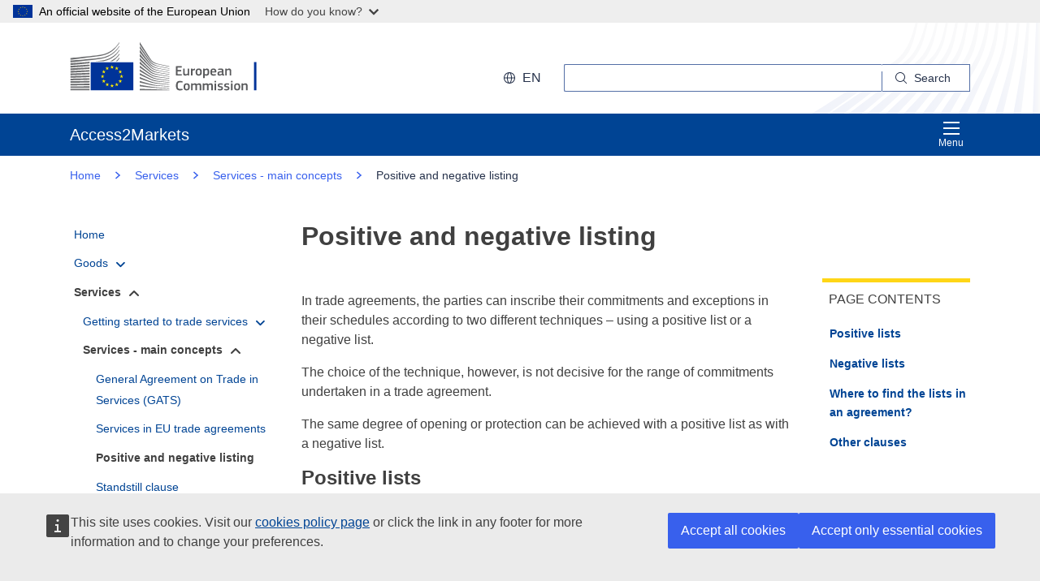

--- FILE ---
content_type: text/html;charset=UTF-8
request_url: https://trade.ec.europa.eu/access-to-markets/en/content/positive-and-negative-listing
body_size: 28574
content:













<!DOCTYPE html>
<html lang="en">

<head>
	<meta charset="UTF-8"><!--  toDo lang Bulgaria -->
    <meta http-equiv="X-UA-Compatible" content="IE=edge">
    <meta name="viewport" content="width=device-width, initial-scale=1">
    <meta http-equiv="Content-Type" content="text/html; charset=utf-8"> <!--  toDo lang Bulgaria -->
    <meta name="theme-color" content="#034ea1">
    <meta name="msapplication-TileColor" content="#034ea1">

    
    
    <meta name="description" content="Positive and negative listing">

    
    
    <meta name="keywords" content="keywords is empty">

    
    
    <title>Positive and negative listing | Access2Markets </title>

	
	<link rel="apple-touch-icon" sizes="144x144" href="https://trade.ec.europa.eu/access-to-markets/resources/images/favicon/apple-touch-icon-144x144.png">
	<meta name="msapplication-square70x70logo" content="/access-to-markets/resources/images/favicon/mstile-70x70.png">
	<link rel="apple-touch-icon" sizes="120x120" href="https://trade.ec.europa.eu/access-to-markets/resources/images/favicon/apple-touch-icon-120x120.png">
	<meta name="msapplication-square150x150logo" content="/access-to-markets/resources/images/favicon/mstile-150x150.png">
	<link rel="apple-touch-icon" sizes="57x57" href="https://trade.ec.europa.eu/access-to-markets/resources/images/favicon/apple-touch-icon-57x57.png">
	<link rel="apple-touch-icon" sizes="152x152" href="https://trade.ec.europa.eu/access-to-markets/resources/images/favicon/apple-touch-icon-152x152.png">
	<meta name="msapplication-square310x310logo" content="/access-to-markets/resources/images/favicon/mstile-310x310.png">
	<meta name="msapplication-wide310x150logo" content="/access-to-markets/resources/images/favicon/mstile-310x150.png">
	<link rel="apple-touch-icon" sizes="114x114" href="https://trade.ec.europa.eu/access-to-markets/resources/images/favicon/apple-touch-icon-114x114.png">
	<meta name="msapplication-TileImage" content="/access-to-markets/resources/images/favicon/mstile-144x144.png">
	<link rel="apple-touch-icon" sizes="180x180" href="https://trade.ec.europa.eu/access-to-markets/resources/images/favicon/apple-touch-icon-180x180.png">
	<link rel="icon" type="image/png" sizes="32x32" href="https://trade.ec.europa.eu/access-to-markets/resources/images/favicon/favicon-32x32.png">
	<link rel="icon" type="image/png" sizes="192x192" href="https://trade.ec.europa.eu/access-to-markets/resources/images/favicon/android-chrome-192x192.png">
	<link rel="apple-touch-icon" sizes="60x60" href="https://trade.ec.europa.eu/access-to-markets/resources/images/favicon/apple-touch-icon-60x60.png">
	<link rel="icon" type="image/png" sizes="16x16" href="https://trade.ec.europa.eu/access-to-markets/resources/images/favicon/favicon-16x16.png">
	<link rel="icon" type="image/png" sizes="96x96" href="https://trade.ec.europa.eu/access-to-markets/resources/images/favicon/favicon-96x96.png">
	
	 
	
	
		
			<link href="https://trade.ec.europa.eu/access-to-markets/resources/css-min/portal.css?v=2026.1.1.4" rel="stylesheet"/>
			<script src="https://trade.ec.europa.eu/access-to-markets/resources/script-min/portal.js?v=2026.1.1.4"></script>
		
		
	

	
	<!--  <script defer src="https://ec.europa.eu/wel/cookie-consent/consent.js" type="text/javascript"></script> -->
	
	
	<script defer src="https://webtools.europa.eu/load.js?globan=1010" type="text/javascript"></script>
	<script type="application/json">
	{
		"utility":"piwik", 
		"siteID":"273", 
		"sitePath":["trade.ec.europa.eu"], 
		"is404":false, 
		"is403":false, 
		"instance":"ec.europa.eu", 
		"siteSection":"accesstomarkets"
	}
	</script>
	<script type="application/json">{
		"utility":"cck",
"url":"https://ec.europa.eu/info/cookies_{lang}"
	}</script>


</head>

<!-- 

This layout file provides the consistent look-n-feel across your application. 
If you want to change layout, define a corresponding layout file and attach to 
the definition using template attribute.

As you can see, we have a header,footer,menu & body. We are using tags-tiles 
tag library to provide the placeholder within layout file. Attributes specified 
using insertAttribute will be provided by corresponding definition(or 
the one extending it).

-->

<body class="language-en marketaccess" id="trd" data-ng-app="app"> <!--  toDo  -->

	<div class="ecl-u-d-none">
          Version: 2026.1.1.4 (2026-01-08 14:38)
          tmldb00204.cc.cec.eu.int
    </div>
	
	



<div>
  <header data-ecl-auto-init="SiteHeaderHarmonised" class="ecl-site-header-harmonised--group1 ecl-site-header-harmonised" data-ecl-has-menu="true">

	<div class="ecl-skip-link__wrapper" id="skip-link"> 
	  	<a href="#main-content" class="ecl-skip-link">Skip to main content</a> <!--  toDo text-link -->
	</div>
    
    














<div class="ecl-site-header__background">
	<div class="ecl-site-header-harmonised__container ecl-container">
	
	    <div class="ecl-site-header-harmonised__top">
		      <a class="ecl-link ecl-link--standalone " 
		      	href="https://ec.europa.eu/info/index_en" >
			      
			      <picture class="ecl-picture ecl-site-header__picture" >
			      	<source srcset="/access-to-markets/resources/images/logo/positive/logo-ec--en.svg" media="(min-width: 996px)">
			      	<img class="ecl-site-header__logo-image" src="https://trade.ec.europa.eu/access-to-markets/resources/images/logo/logo-ec--mute.svg"  alt="">
			      </picture>
			      
			      <span class="ecl-u-sr-only">
		      		European Commission
		      	  </span> 
			   </a>
	        <div class="ecl-site-header-harmonised__action" >
	  
	        
	     
			<div class="ecl-site-header__language">   
	             <a class="ecl-button-new ecl-button--ghost ecl-site-header__language-selector ecl-button--tertiary" href="https://trade.ec.europa.eu/access-to-markets/en/home" 
	             data-ecl-language-selector role="button" aria-label="Change language, current language is English" aria-controls="language-list-overlay">
	              <span class="ecl-site-header__language-icon ">
	                <svg class="ecl-icon ecl-icon--s ecl-site-header__icon" focusable="false" aria-hidden="true">
	                <use xlink:href="/access-to-markets/resources/images/icons.a3ed8a97.svg#global"></use>
	                </svg>
	              </span>en
	            </a>   
	                       
	            <div class="ecl-site-header__language-container" id="language-list-overlay" hidden data-ecl-language-list-overlay aria-labelledby="ecl-site-header__language-title" role="dialog" >
	              <div class="ecl-site-header__language-header">
	                <div class="ecl-site-header__language-title" id="ecl-site-header__language-title">Select your language</div>
	                <button class="ecl-button ecl-button--ghost ecl-site-header__language-close" type="submit" data-ecl-language-list-close>
	                	<span class="ecl-button__container">
	                		<span class="ecl-u-sr-only" data-ecl-label="true">
	          					Close
	          				</span>
	                		<svg class="ecl-icon ecl-icon--m ecl-button__icon ecl-button__icon--after" focusable="false" aria-hidden="true" data-ecl-icon>
	                      		<use xlink:href="/access-to-markets/resources/images/icons.b6764719.svg#close"></use>
	                    	</svg>
	                    </span>
	                </button>
	              </div>
	              <div class="ecl-site-header__language-content">
	                <div class="ecl-site-header__language-category ecl-site-header__language-category--3-col" data-ecl-language-list-eu>
	                  <ul class="ecl-site-header__language-list" style="display:block">
	                  
	                  		
	        			
		                  	
		        				
		        				
		        					
		        				
		        			
	        				
	        				<li class="ecl-site-header__language-item">
	        					
	        					
								    
								    
						                <a href="https://trade.ec.europa.eu/access-to-markets/bg/content/polozhitelno-i-otricatelno-vpisvane"
						                class="ecl-link ecl-link--standalone ecl-site-header__language-link"
						                lang="bg"
						                hreflang="bg"
						                rel="alternate">
						                	<span class="ecl-site-header__language-link-code">bg</span>
	       									<span class="ecl-site-header__language-link-label">български</span>
						                </a>
								    
								
	        				
	        				</li>
	                    		
	        			
		                  	
		        				
		        				
		        					
		        				
		        			
	        				
	        				<li class="ecl-site-header__language-item">
	        					
	        					
								    
								    
						                <a href="https://trade.ec.europa.eu/access-to-markets/es/content/lista-positiva-y-negativa"
						                class="ecl-link ecl-link--standalone ecl-site-header__language-link"
						                lang="es"
						                hreflang="es"
						                rel="alternate">
						                	<span class="ecl-site-header__language-link-code">es</span>
	       									<span class="ecl-site-header__language-link-label">español</span>
						                </a>
								    
								
	        				
	        				</li>
	                    		
	        			
		                  	
		        				
		        				
		        					
		        				
		        			
	        				
	        				<li class="ecl-site-header__language-item">
	        					
	        					
								    
								    
						                <a href="https://trade.ec.europa.eu/access-to-markets/cs/content/pozitivni-negativni-kotovani"
						                class="ecl-link ecl-link--standalone ecl-site-header__language-link"
						                lang="cs"
						                hreflang="cs"
						                rel="alternate">
						                	<span class="ecl-site-header__language-link-code">cs</span>
	       									<span class="ecl-site-header__language-link-label">čeština</span>
						                </a>
								    
								
	        				
	        				</li>
	                    		
	        			
		                  	
		        				
		        				
		        					
		        				
		        			
	        				
	        				<li class="ecl-site-header__language-item">
	        					
	        					
								    
								    
						                <a href="https://trade.ec.europa.eu/access-to-markets/da/content/positiv-og-negativ-optagelse-paa-listen"
						                class="ecl-link ecl-link--standalone ecl-site-header__language-link"
						                lang="da"
						                hreflang="da"
						                rel="alternate">
						                	<span class="ecl-site-header__language-link-code">da</span>
	       									<span class="ecl-site-header__language-link-label">dansk</span>
						                </a>
								    
								
	        				
	        				</li>
	                    		
	        			
		                  	
		        				
		        				
		        					
		        				
		        			
	        				
	        				<li class="ecl-site-header__language-item">
	        					
	        					
								    
								    
						                <a href="https://trade.ec.europa.eu/access-to-markets/de/content/positiv-und-negativliste"
						                class="ecl-link ecl-link--standalone ecl-site-header__language-link"
						                lang="de"
						                hreflang="de"
						                rel="alternate">
						                	<span class="ecl-site-header__language-link-code">de</span>
	       									<span class="ecl-site-header__language-link-label">Deutsch</span>
						                </a>
								    
								
	        				
	        				</li>
	                    		
	        			
		                  	
		        				
		        				
		        					
		        				
		        			
	        				
	        				<li class="ecl-site-header__language-item">
	        					
	        					
								    
								    
						                <a href="https://trade.ec.europa.eu/access-to-markets/et/content/positiivne-ja-negatiivne-noteerimine"
						                class="ecl-link ecl-link--standalone ecl-site-header__language-link"
						                lang="et"
						                hreflang="et"
						                rel="alternate">
						                	<span class="ecl-site-header__language-link-code">et</span>
	       									<span class="ecl-site-header__language-link-label">eesti</span>
						                </a>
								    
								
	        				
	        				</li>
	                    		
	        			
		                  	
		        				
		        				
		        					
		        				
		        			
	        				
	        				<li class="ecl-site-header__language-item">
	        					
	        					
								    
								    
						                <a href="https://trade.ec.europa.eu/access-to-markets/el/content/thetikos-kai-arnitikos-katalogos"
						                class="ecl-link ecl-link--standalone ecl-site-header__language-link"
						                lang="el"
						                hreflang="el"
						                rel="alternate">
						                	<span class="ecl-site-header__language-link-code">el</span>
	       									<span class="ecl-site-header__language-link-label">ελληνικά</span>
						                </a>
								    
								
	        				
	        				</li>
	                    		
	        			
		                  	
		        				
		        				
		        					
		        				
		        			
	        				
	        				<li class="ecl-site-header__language-item">
	        					
	        					
								    
					                   <a href="https://trade.ec.europa.eu/access-to-markets/en/content/positive-and-negative-listing"
					                   class="ecl-link ecl-link--standalone ecl-site-header__language-link ecl-site-header__language-link--active"
					                  	lang="en" hreflang="en" >
					                  		<span class="ecl-site-header__language-link-code">en</span>
	       									<span class="ecl-site-header__language-link-label">English</span>
						              </a>
								    
								    
								
	        				
	        				</li>
	                    		
	        			
		                  	
		        				
		        				
		        					
		        				
		        			
	        				
	        				<li class="ecl-site-header__language-item">
	        					
	        					
								    
								    
						                <a href="https://trade.ec.europa.eu/access-to-markets/fr/content/inscription-sur-la-liste-positive-et-negative"
						                class="ecl-link ecl-link--standalone ecl-site-header__language-link"
						                lang="fr"
						                hreflang="fr"
						                rel="alternate">
						                	<span class="ecl-site-header__language-link-code">fr</span>
	       									<span class="ecl-site-header__language-link-label">français</span>
						                </a>
								    
								
	        				
	        				</li>
	                    		
	        			
		                  	
		        				
		        				
		        					
		        				
		        			
	        				
	        				<li class="ecl-site-header__language-item">
	        					
	        					
								    
								    
						                <a href="https://trade.ec.europa.eu/access-to-markets/ga/content/liostu-dearfach-agus-diultach"
						                class="ecl-link ecl-link--standalone ecl-site-header__language-link"
						                lang="ga"
						                hreflang="ga"
						                rel="alternate">
						                	<span class="ecl-site-header__language-link-code">ga</span>
	       									<span class="ecl-site-header__language-link-label">Gaeilge</span>
						                </a>
								    
								
	        				
	        				</li>
	                    		
	        			
		                  	
		        				
		        				
		        					
		        				
		        			
	        				
	        				<li class="ecl-site-header__language-item">
	        					
	        					
								    
								    
						                <a href="https://trade.ec.europa.eu/access-to-markets/hr/content/pozitivno-i-negativno-uvrstenje-na-popis"
						                class="ecl-link ecl-link--standalone ecl-site-header__language-link"
						                lang="hr"
						                hreflang="hr"
						                rel="alternate">
						                	<span class="ecl-site-header__language-link-code">hr</span>
	       									<span class="ecl-site-header__language-link-label">hrvatski</span>
						                </a>
								    
								
	        				
	        				</li>
	                    		
	        			
		                  	
		        				
		        				
		        					
		        				
		        			
	        				
	        				<li class="ecl-site-header__language-item">
	        					
	        					
								    
								    
						                <a href="https://trade.ec.europa.eu/access-to-markets/it/content/inserimento-elenco-positivo-e-negativo"
						                class="ecl-link ecl-link--standalone ecl-site-header__language-link"
						                lang="it"
						                hreflang="it"
						                rel="alternate">
						                	<span class="ecl-site-header__language-link-code">it</span>
	       									<span class="ecl-site-header__language-link-label">italiano</span>
						                </a>
								    
								
	        				
	        				</li>
	                    		
	        			
		                  	
		        				
		        				
		        					
		        				
		        			
	        				
	        				<li class="ecl-site-header__language-item">
	        					
	        					
								    
								    
						                <a href="https://trade.ec.europa.eu/access-to-markets/lv/content/pozitiva-un-negativa-ieklausana-saraksta"
						                class="ecl-link ecl-link--standalone ecl-site-header__language-link"
						                lang="lv"
						                hreflang="lv"
						                rel="alternate">
						                	<span class="ecl-site-header__language-link-code">lv</span>
	       									<span class="ecl-site-header__language-link-label">latviešu</span>
						                </a>
								    
								
	        				
	        				</li>
	                    		
	        			
		                  	
		        				
		        				
		        					
		        				
		        			
	        				
	        				<li class="ecl-site-header__language-item">
	        					
	        					
								    
								    
						                <a href="https://trade.ec.europa.eu/access-to-markets/lt/content/teigiamas-ir-neigiamas-itraukimas-i-sarasa"
						                class="ecl-link ecl-link--standalone ecl-site-header__language-link"
						                lang="lt"
						                hreflang="lt"
						                rel="alternate">
						                	<span class="ecl-site-header__language-link-code">lt</span>
	       									<span class="ecl-site-header__language-link-label">lietuvių</span>
						                </a>
								    
								
	        				
	        				</li>
	                    		
	        			
		                  	
		        				
		        				
		        					
		        				
		        			
	        				
	        				<li class="ecl-site-header__language-item">
	        					
	        					
								    
								    
						                <a href="https://trade.ec.europa.eu/access-to-markets/hu/content/pozitiv-es-negativ-jegyzes"
						                class="ecl-link ecl-link--standalone ecl-site-header__language-link"
						                lang="hu"
						                hreflang="hu"
						                rel="alternate">
						                	<span class="ecl-site-header__language-link-code">hu</span>
	       									<span class="ecl-site-header__language-link-label">magyar</span>
						                </a>
								    
								
	        				
	        				</li>
	                    		
	        			
		                  	
		        				
		        				
		        					
		        				
		        			
	        				
	        				<li class="ecl-site-header__language-item">
	        					
	        					
								    
								    
						                <a href="https://trade.ec.europa.eu/access-to-markets/mt/content/elenkar-pozittiv-u-negattiv"
						                class="ecl-link ecl-link--standalone ecl-site-header__language-link"
						                lang="mt"
						                hreflang="mt"
						                rel="alternate">
						                	<span class="ecl-site-header__language-link-code">mt</span>
	       									<span class="ecl-site-header__language-link-label">Malti</span>
						                </a>
								    
								
	        				
	        				</li>
	                    		
	        			
		                  	
		        				
		        				
		        					
		        				
		        			
	        				
	        				<li class="ecl-site-header__language-item">
	        					
	        					
								    
								    
						                <a href="https://trade.ec.europa.eu/access-to-markets/nl/content/positieve-en-negatieve-lijst"
						                class="ecl-link ecl-link--standalone ecl-site-header__language-link"
						                lang="nl"
						                hreflang="nl"
						                rel="alternate">
						                	<span class="ecl-site-header__language-link-code">nl</span>
	       									<span class="ecl-site-header__language-link-label">Nederlands</span>
						                </a>
								    
								
	        				
	        				</li>
	                    		
	        			
		                  	
		        				
		        				
		        					
		        				
		        			
	        				
	        				<li class="ecl-site-header__language-item">
	        					
	        					
								    
								    
						                <a href="https://trade.ec.europa.eu/access-to-markets/pl/content/wykaz-pozytywny-i-negatywny"
						                class="ecl-link ecl-link--standalone ecl-site-header__language-link"
						                lang="pl"
						                hreflang="pl"
						                rel="alternate">
						                	<span class="ecl-site-header__language-link-code">pl</span>
	       									<span class="ecl-site-header__language-link-label">polski</span>
						                </a>
								    
								
	        				
	        				</li>
	                    		
	        			
		                  	
		        				
		        				
		        					
		        				
		        			
	        				
	        				<li class="ecl-site-header__language-item">
	        					
	        					
								    
								    
						                <a href="https://trade.ec.europa.eu/access-to-markets/pt/content/inclusao-na-lista-positiva-e-negativa"
						                class="ecl-link ecl-link--standalone ecl-site-header__language-link"
						                lang="pt"
						                hreflang="pt"
						                rel="alternate">
						                	<span class="ecl-site-header__language-link-code">pt</span>
	       									<span class="ecl-site-header__language-link-label">português</span>
						                </a>
								    
								
	        				
	        				</li>
	                    		
	        			
		                  	
		        				
		        				
		        					
		        				
		        			
	        				
	        				<li class="ecl-site-header__language-item">
	        					
	        					
								    
								    
						                <a href="https://trade.ec.europa.eu/access-to-markets/ro/content/lista-pozitiva-si-negativa"
						                class="ecl-link ecl-link--standalone ecl-site-header__language-link"
						                lang="ro"
						                hreflang="ro"
						                rel="alternate">
						                	<span class="ecl-site-header__language-link-code">ro</span>
	       									<span class="ecl-site-header__language-link-label">română</span>
						                </a>
								    
								
	        				
	        				</li>
	                    		
	        			
		                  	
		        				
		        				
		        					
		        				
		        			
	        				
	        				<li class="ecl-site-header__language-item">
	        					
	        					
								    
								    
						                <a href="https://trade.ec.europa.eu/access-to-markets/sk/content/pozitivny-negativny-zoznam"
						                class="ecl-link ecl-link--standalone ecl-site-header__language-link"
						                lang="sk"
						                hreflang="sk"
						                rel="alternate">
						                	<span class="ecl-site-header__language-link-code">sk</span>
	       									<span class="ecl-site-header__language-link-label">slovenčina</span>
						                </a>
								    
								
	        				
	        				</li>
	                    		
	        			
		                  	
		        				
		        				
		        					
		        				
		        			
	        				
	        				<li class="ecl-site-header__language-item">
	        					
	        					
								    
								    
						                <a href="https://trade.ec.europa.eu/access-to-markets/sl/content/pozitivna-negativna-uvrstitev-na-seznam"
						                class="ecl-link ecl-link--standalone ecl-site-header__language-link"
						                lang="sl"
						                hreflang="sl"
						                rel="alternate">
						                	<span class="ecl-site-header__language-link-code">sl</span>
	       									<span class="ecl-site-header__language-link-label">slovenščina</span>
						                </a>
								    
								
	        				
	        				</li>
	                    		
	        			
		                  	
		        				
		        				
		        					
		        				
		        			
	        				
	        				<li class="ecl-site-header__language-item">
	        					
	        					
								    
								    
						                <a href="https://trade.ec.europa.eu/access-to-markets/fi/content/positiiviset-ja-negatiiviset-luettelot"
						                class="ecl-link ecl-link--standalone ecl-site-header__language-link"
						                lang="fi"
						                hreflang="fi"
						                rel="alternate">
						                	<span class="ecl-site-header__language-link-code">fi</span>
	       									<span class="ecl-site-header__language-link-label">suomi</span>
						                </a>
								    
								
	        				
	        				</li>
	                    		
	        			
		                  	
		        				
		        				
		        					
		        				
		        			
	        				
	        				<li class="ecl-site-header__language-item">
	        					
	        					
								    
								    
						                <a href="https://trade.ec.europa.eu/access-to-markets/sv/content/positiv-och-negativ-forteckning"
						                class="ecl-link ecl-link--standalone ecl-site-header__language-link"
						                lang="sv"
						                hreflang="sv"
						                rel="alternate">
						                	<span class="ecl-site-header__language-link-code">sv</span>
	       									<span class="ecl-site-header__language-link-label">svenska</span>
						                </a>
								    
								
	        				
	        				</li>
	                    	               
	                  </ul>
	                </div>
	              </div>
	            </div>
			</div>
	                    
	             <div class="ecl-site-header-harmonised__search-container">
		        	<a class="ecl-button-new ecl-site-header-harmonised__search-toggle ecl-button--tertiary" href="https://trade.ec.europa.eu/access-to-markets/en/home" data-ecl-search-toggle="true" aria-controls="search-form-id" aria-expanded="false">
		        		<svg focusable="false" aria-hidden="true" class="ecl-icon ecl-icon--s">
		                	<use xlink:href="/access-to-markets/resources/images/icons.a3ed8a97.svg#search"></use>
		              	</svg>
		              	Search
		            </a>
		            <form id="search-form-top" data-ecl-search-form="true" class="ecl-site-header-harmonised__search ecl-search-form" role="search"
		            	action="https://ec.europa.eu/search" method="get" >
		              <div class="ecl-form-group">
		              	<label class="ecl-search-form__label ecl-form-label" for="QueryText">Search</label>
		              	<input type="search" id="QueryText" class="ecl-search-form__text-input ecl-text-input" name="QueryText"/>
		              	<input id="query_source" type="hidden" name="query_source" value="TAMARKETS">
		              	<input id="swlang" type="hidden" name="swlang" value="en">
		              	<input id="more_options_language" type="hidden" name="more_options_language" value="en">
		              </div> 
		              <button aria-label="Search" type="submit" class="ecl-search-form__button ecl-button--ghost  ">
		              	<span class="ecl-button__container">
			              	<svg class="ecl-icon ecl-icon--xs ecl-button__icon" focusable="false" aria-hidden="true" data-ecl-icon="">
			              		<use xlink:href="/access-to-markets/resources/images/icons.a3ed8a97.svg#search"></use>
		              		</svg>
		              		<span class="ecl-button__label" data-ecl-label="true">Search</span>
		                </span>
		              </button>
		            </form>
				</div>
	                    
	        </div>
	      </div>
	   </div>
</div>
    
    <nav data-ecl-auto-init="Menu" class="ecl-menu--group1 ecl-menu" aria-expanded="false" data-ecl-menu="true" aria-label="main menu">
      <div class="ecl-menu__overlay" data-ecl-menu-overlay="true"></div>
      <div class="ecl-container ecl-menu__container">
      	<a class="ecl-link--standalone ecl-menu__open" href="https://trade.ec.europa.eu/access-to-markets" data-ecl-menu-open="true">
      		<svg focusable="false" aria-hidden="true" class="ecl-icon ecl-icon--s">
            	<use xlink:href="/access-to-markets/resources/images/icons.865a18d2.svg#general--hamburger"></use>      
          	</svg>
			Menu
		</a>
        <div class="ecl-menu__site-name">
        	Access2Markets
        </div>
        
        <section class="ecl-menu__inner" data-ecl-menu-inner="true">
          <header class="ecl-menu__inner-header">
          	<button data-ecl-menu-close="true" type="submit" 
          		class="ecl-menu__close ecl-button ecl-button--tertiary">
          		<span class="ecl-menu__close-container ecl-button__container">
                	<svg class="ecl-icon ecl-icon--m ecl-button__icon ecl-button__icon--after" focusable="false" aria-hidden="true" data-ecl-icon>
	                     <use xlink:href="/access-to-markets/resources/images/icons.b6764719.svg#close"></use>
	                </svg>
                	<span class="ecl-button__label sr-only" data-ecl-label="true">
                		Close
                	</span>
                </span>
            </button>
            <div class="ecl-menu__title">Menu</div>
            <button data-ecl-menu-back="true" type="submit" class="ecl-menu__back ecl-button ecl-button--text">
            	<span class="ecl-button__container">
            		<svg focusable="false" aria-hidden="true" data-ecl-icon="true" class="ecl-button__icon ecl-button__icon--before ecl-icon ecl-icon--s ecl-icon--rotate-270">
                  		<use xlink:href="/access-to-markets/resources/images/icons.865a18d2.svg#ui--corner-arrow"></use> 
                	</svg>
                	<span class="ecl-button__label" data-ecl-label="true">Back</span>
                </span>
            </button>
          </header>
          














<ul class="ecl-menu__list">	
	

	
	
		

		 
    	
    	
    	
    	
	    
		<li class="ecl-menu__item " data-ecl-menu-item="true" >	
			
				
				
					<a href="https://trade.ec.europa.eu/access-to-markets/en/home" 
					class="ecl-menu__link "
					data-ecl-menu-link="true">
						Home
					</a>
				
			
			
			
			
		</li>
	
	
	
		

		 
    		
    	 
    	
    	
    	
    	
	    
		<li class="ecl-menu__item " data-ecl-menu-item="true" data-ecl-has-children="true">	
			
				
					<a href="https://trade.ec.europa.eu/access-to-markets/en/content/goods"  class="ecl-menu__link  "  data-ecl-menu-link="true">
						Goods 
						
						
						 <svg focusable="false" aria-hidden="true" class="ecl-menu__link-icon ecl-icon ecl-icon--xs ecl-icon--rotate-90">
		                 	<use xlink:href="/access-to-markets/resources/images/icons.a3ed8a97.svg#corner-arrow"></use>
		                 </svg> 
		                
					</a>
					
					
				
					
					
				
				
			
			
			
			 
			
				
				
				    
				<div class="ecl-menu__mega " data-ecl-menu-mega="true">
				
                	<ul class="ecl-menu__sublist ">
                		   
                			
                			
					    	
					    	
                		
                			<li class="ecl-menu__subitem   " data-ecl-menu-subitem="true">
                				<a href="https://trade.ec.europa.eu/access-to-markets/en/content/getting-started-trade-goods" 
								class="ecl-menu__sublink   ">
									Getting started to trade goods
								</a>
                			</li>
                		   
                			
                			
					    	
					    	
                		
                			<li class="ecl-menu__subitem   " data-ecl-menu-subitem="true">
                				<a href="https://trade.ec.europa.eu/access-to-markets/en/content/goods-main-concepts" 
								class="ecl-menu__sublink   ">
									Goods - main concepts
								</a>
                			</li>
                		   
                			
                			
					    	
					    	
                		
                			<li class="ecl-menu__subitem   " data-ecl-menu-subitem="true">
                				<a href="https://trade.ec.europa.eu/access-to-markets/en/statistics" 
								class="ecl-menu__sublink   ">
									Statistics (excluding United Kingdom) 
								</a>
                			</li>
                		   
                			
                			
					    	
					    	
                		
                			<li class="ecl-menu__subitem   " data-ecl-menu-subitem="true">
                				<a href="https://trade.ec.europa.eu/access-to-markets/en/statistics?includeUK=true" 
								class="ecl-menu__sublink   ">
									Statistics (including United Kingdom)
								</a>
                			</li>
                		 
                	</ul>
                </div>
			
		</li>
	
	
	
		

		 
    		
    	 
    	
    	
    	
    	 
    			
    			
	    
	    
		<li class="ecl-menu__item ecl-menu__item--current" data-ecl-menu-item="true" data-ecl-has-children="true">	
			
				
					<a href="https://trade.ec.europa.eu/access-to-markets/en/content/services"  class="ecl-menu__link ecl-menu__link--current "  data-ecl-menu-link="true">
						Services 
						
						
						 <svg focusable="false" aria-hidden="true" class="ecl-menu__link-icon ecl-icon ecl-icon--xs ecl-icon--rotate-90">
		                 	<use xlink:href="/access-to-markets/resources/images/icons.a3ed8a97.svg#corner-arrow"></use>
		                 </svg> 
		                
					</a>
					
					
				
					
					
				
				
			
			
			
			 
			
				
				 
		    		
			    
				    
				<div class="ecl-menu__mega ecl-menu__item--col2" data-ecl-menu-mega="true">
				
                	<ul class="ecl-menu__sublist ">
                		   
                			
                			
					    	
					    	
                		
                			<li class="ecl-menu__subitem   " data-ecl-menu-subitem="true">
                				<a href="https://trade.ec.europa.eu/access-to-markets/en/content/getting-started-trade-services" 
								class="ecl-menu__sublink   ">
									Getting started to trade services
								</a>
                			</li>
                		   
                			
                			
					    	
					    	
                		
                			<li class="ecl-menu__subitem   " data-ecl-menu-subitem="true">
                				<a href="https://trade.ec.europa.eu/access-to-markets/en/content/services-main-concepts" 
								class="ecl-menu__sublink   ">
									Services - main concepts
								</a>
                			</li>
                		   
                			
                			
					    	
					    	
                		
                			<li class="ecl-menu__subitem   " data-ecl-menu-subitem="true">
                				<a href="https://trade.ec.europa.eu/access-to-markets/en/content/digital-trade-0" 
								class="ecl-menu__sublink   ">
									Digital trade
								</a>
                			</li>
                		   
                			
                			
					    	
					    	
                		
                			<li class="ecl-menu__subitem   " data-ecl-menu-subitem="true">
                				<a href="https://trade.ec.europa.eu/access-to-markets/en/content/services-statistics" 
								class="ecl-menu__sublink   ">
									Services - statistics
								</a>
                			</li>
                		   
                			
                			
					    	
					    	
                		
                			<li class="ecl-menu__subitem   " data-ecl-menu-subitem="true">
                				<a href="https://trade.ec.europa.eu/access-to-markets/en/content/recognition-qualifications" 
								class="ecl-menu__sublink   ">
									Recognition of qualifications
								</a>
                			</li>
                		 
                	</ul>
                </div>
			
		</li>
	
	
	
		

		 
    		
    	 
    	
    	
    	
    	
	    
		<li class="ecl-menu__item " data-ecl-menu-item="true" data-ecl-has-children="true">	
			
				
					<a href="https://trade.ec.europa.eu/access-to-markets/en/content/investment"  class="ecl-menu__link  "  data-ecl-menu-link="true">
						Investment 
						
						
						 <svg focusable="false" aria-hidden="true" class="ecl-menu__link-icon ecl-icon ecl-icon--xs ecl-icon--rotate-90">
		                 	<use xlink:href="/access-to-markets/resources/images/icons.a3ed8a97.svg#corner-arrow"></use>
		                 </svg> 
		                
					</a>
					
					
				
					
					
				
				
			
			
			
			 
			
				
				
				    
				<div class="ecl-menu__mega " data-ecl-menu-mega="true">
				
                	<ul class="ecl-menu__sublist ">
                		   
                			
                			
					    	
					    	
                		
                			<li class="ecl-menu__subitem   " data-ecl-menu-subitem="true">
                				<a href="https://trade.ec.europa.eu/access-to-markets/en/content/investment-pillars" 
								class="ecl-menu__sublink   ">
									Investment - the pillars
								</a>
                			</li>
                		   
                			
                			
					    	
					    	
                		
                			<li class="ecl-menu__subitem   " data-ecl-menu-subitem="true">
                				<a href="https://trade.ec.europa.eu/access-to-markets/en/content/investment-main-concepts" 
								class="ecl-menu__sublink   ">
									Investment - main concepts
								</a>
                			</li>
                		   
                			
                			
					    	
					    	
                		
                			<li class="ecl-menu__subitem   " data-ecl-menu-subitem="true">
                				<a href="https://trade.ec.europa.eu/access-to-markets/en/content/investment-disputes" 
								class="ecl-menu__sublink   ">
									Investment disputes
								</a>
                			</li>
                		 
                	</ul>
                </div>
			
		</li>
	
	
	
		

		 
    		
    	 
    	
    	
    	
    	
	    
		<li class="ecl-menu__item " data-ecl-menu-item="true" data-ecl-has-children="true">	
			
				
					<a href="https://trade.ec.europa.eu/access-to-markets/en/content/public-procurement-1"  class="ecl-menu__link  "  data-ecl-menu-link="true">
						Procurement 
						
						
						 <svg focusable="false" aria-hidden="true" class="ecl-menu__link-icon ecl-icon ecl-icon--xs ecl-icon--rotate-90">
		                 	<use xlink:href="/access-to-markets/resources/images/icons.a3ed8a97.svg#corner-arrow"></use>
		                 </svg> 
		                
					</a>
					
					
				
					
					
				
				
			
			
			
			 
			
				
				
				    
				<div class="ecl-menu__mega " data-ecl-menu-mega="true">
				
                	<ul class="ecl-menu__sublist ">
                		   
                			
                			
					    	
					    	
                		
                			<li class="ecl-menu__subitem   " data-ecl-menu-subitem="true">
                				<a href="https://trade.ec.europa.eu/access-to-markets/en/content/government-contracts-eu" 
								class="ecl-menu__sublink   ">
									Government contracts in the EU
								</a>
                			</li>
                		   
                			
                			
					    	
					    	
                		
                			<li class="ecl-menu__subitem   " data-ecl-menu-subitem="true">
                				<a href="https://trade.ec.europa.eu/access-to-markets/en/content/government-contracts-outside-eu" 
								class="ecl-menu__sublink   ">
									Government contracts outside the EU
								</a>
                			</li>
                		   
                			
                			
					    	
					    	
                		
                			<li class="ecl-menu__subitem   " data-ecl-menu-subitem="true">
                				<a href="https://trade.ec.europa.eu/access-to-markets/en/home" 
								class="ecl-menu__sublink   ">
									My Trade Assistant for Procurement
								</a>
                			</li>
                		 
                	</ul>
                </div>
			
		</li>
	
	
	
		

		 
    		
    	 
    	
    	
    	
    	
	    
		<li class="ecl-menu__item " data-ecl-menu-item="true" data-ecl-has-children="true">	
			
				
					<a href="https://trade.ec.europa.eu/access-to-markets/en/content/markets"  class="ecl-menu__link  "  data-ecl-menu-link="true">
						Markets 
						
						
						 <svg focusable="false" aria-hidden="true" class="ecl-menu__link-icon ecl-icon ecl-icon--xs ecl-icon--rotate-90">
		                 	<use xlink:href="/access-to-markets/resources/images/icons.a3ed8a97.svg#corner-arrow"></use>
		                 </svg> 
		                
					</a>
					
					
				
					
					
				
				
			
			
			
			 
			
				
				
				    
				<div class="ecl-menu__mega " data-ecl-menu-mega="true">
				
                	<ul class="ecl-menu__sublist ">
                		   
                			
                			
					    	
					    	
                		
                			<li class="ecl-menu__subitem   " data-ecl-menu-subitem="true">
                				<a href="https://trade.ec.europa.eu/access-to-markets/en/content/eu-market-0" 
								class="ecl-menu__sublink   ">
									The EU market
								</a>
                			</li>
                		   
                			
                			
					    	
					    	
                		
                			<li class="ecl-menu__subitem   " data-ecl-menu-subitem="true">
                				<a href="https://trade.ec.europa.eu/access-to-markets/en/non-eu-markets" 
								class="ecl-menu__sublink   ">
									Non-EU markets
								</a>
                			</li>
                		 
                	</ul>
                </div>
			
		</li>
	
	
	
		

		 
    		
    	 
    	
    	
    	
    	
	    
		<li class="ecl-menu__item " data-ecl-menu-item="true" data-ecl-has-children="true">	
			
				
					<a href="https://trade.ec.europa.eu/access-to-markets/en/content/toolbox"  class="ecl-menu__link  "  data-ecl-menu-link="true">
						Toolbox 
						
						
						 <svg focusable="false" aria-hidden="true" class="ecl-menu__link-icon ecl-icon ecl-icon--xs ecl-icon--rotate-90">
		                 	<use xlink:href="/access-to-markets/resources/images/icons.a3ed8a97.svg#corner-arrow"></use>
		                 </svg> 
		                
					</a>
					
					
				
					
					
				
				
			
			
			
			 
			
				
				 
		    		
			    
				    
				<div class="ecl-menu__mega ecl-menu__item--col2" data-ecl-menu-mega="true">
				
                	<ul class="ecl-menu__sublist ">
                		   
                			
                			
					    	
					    	
                		
                			<li class="ecl-menu__subitem   " data-ecl-menu-subitem="true">
                				<a href="https://trade.ec.europa.eu/access-to-markets/en/content/about-access2markets" 
								class="ecl-menu__sublink   ">
									About Access2Markets
								</a>
                			</li>
                		   
                			
                			
					    	
					    	
                		
                			<li class="ecl-menu__subitem   " data-ecl-menu-subitem="true">
                				<a href="https://trade.ec.europa.eu/access-to-markets/en/content/tutorials" 
								class="ecl-menu__sublink   ">
									Tutorials
								</a>
                			</li>
                		   
                			
                			
					    	
					    	
                		
                			<li class="ecl-menu__subitem   " data-ecl-menu-subitem="true">
                				<a href="https://trade.ec.europa.eu/access-to-markets/en/content/online-tools-and-services-smaller-businesses" 
								class="ecl-menu__sublink   ">
									Online tools and services for smaller businesses
								</a>
                			</li>
                		   
                			
                			
					    	
					    	
                		
                			<li class="ecl-menu__subitem   " data-ecl-menu-subitem="true">
                				<a href="https://trade.ec.europa.eu/access-to-markets/en/glossary" 
								class="ecl-menu__sublink   ">
									Glossary
								</a>
                			</li>
                		   
                			
                			
					    	
					    	
                		
                			<li class="ecl-menu__subitem   " data-ecl-menu-subitem="true">
                				<a href="https://trade.ec.europa.eu/access-to-markets/en/faqs" 
								class="ecl-menu__sublink   ">
									Frequently asked questions
								</a>
                			</li>
                		   
                			
                			
					    	
					    	
                		
                			<li class="ecl-menu__subitem   " data-ecl-menu-subitem="true">
                				<a href="https://trade.ec.europa.eu/access-to-markets/en/stories" 
								class="ecl-menu__sublink   ">
									Company stories
								</a>
                			</li>
                		   
                			
                			
					    	
					    	
                		
                			<li class="ecl-menu__subitem   " data-ecl-menu-subitem="true">
                				<a href="https://trade.ec.europa.eu/access-to-markets/en/event" 
								class="ecl-menu__sublink   ">
									Events
								</a>
                			</li>
                		   
                			
                			
					    	
					    	
                		
                			<li class="ecl-menu__subitem   " data-ecl-menu-subitem="true">
                				<a href="https://trade.ec.europa.eu/access-to-markets/en/content/single-entry-point-0" 
								class="ecl-menu__sublink   ">
									Single Entry Point
								</a>
                			</li>
                		   
                			
                			
					    	
					    	
                		
                			<li class="ecl-menu__subitem   " data-ecl-menu-subitem="true">
                				<a href="https://trade.ec.europa.eu/access-to-markets/en/news" 
								class="ecl-menu__sublink   ">
									News
								</a>
                			</li>
                		   
                			
                			
					    	
					    	
                		
                			<li class="ecl-menu__subitem   " data-ecl-menu-subitem="true">
                				<a href="https://trade.ec.europa.eu/access-to-markets/en/content/useful-links" 
								class="ecl-menu__sublink   ">
									Useful links
								</a>
                			</li>
                		 
                	</ul>
                </div>
			
		</li>
	
	
	
		

		 
    	
    	
    	
    	
	    
		<li class="ecl-menu__item " data-ecl-menu-item="true" >	
			
				
				
					<a href="https://trade.ec.europa.eu/access-to-markets/en/contact-form" 
					class="ecl-menu__link "
					data-ecl-menu-link="true">
						Contact
					</a>
				
			
			
			
			
		</li>
	
				
				
	<li class="ecl-menu__item trade-form-buttom" data-ecl-menu-item="true">
	    	
	    	 
	    <a  class="ecl-menu__link " data-ecl-menu-link="true" href='https://trade.ec.europa.eu/access-to-markets/en/content/single-entry-point-0'>
	    	 Single Entry Point for Trade Barriers
	    </a>
	</li>
</ul>


    
        </section>
      </div>
	
    	    	
    	
    	
    </nav>
  </header>
  
</div>

		<main id="main-content" role="main">	
			
			
			



















<div>
  <div class="ecl-page-header-harmonised">
    <div class="ecl-container">
      <nav data-ecl-auto-init="BreadcrumbHarmonised" class="ecl-page-header-harmonised__breadcrumb ecl-breadcrumb-harmonised" aria-label="You are here:" data-ecl-breadcrumb-harmonised="true" aria-label='Breadcrumb'>
        	<ol class="ecl-breadcrumb-harmonised__container">
        		<li class="ecl-breadcrumb-harmonised__segment" data-ecl-breadcrumb-harmonised-item="static" aria-hidden="false" >
	          		<a href="https://trade.ec.europa.eu/access-to-markets/en/home" class="ecl-breadcrumb-harmonised__link ecl-link ecl-link--standalone">
						Home
	          		</a>
	          		<svg focusable="false" aria-hidden="true" role="presentation" class="ecl-breadcrumb-harmonised__icon ecl-icon ecl-icon--2xs ecl-icon--rotate-90">
			  			<use xlink:href="/access-to-markets/resources/images/icons.865a18d2.svg#ui--corner-arrow"></use>  
	            	</svg>
	            </li>
        		






	
          	
    	
		
	
          	
    	
		
	
          	
    	 
			
			
			    
			    
			    
			    	
			        <li class="ecl-breadcrumb-harmonised__segment" 
						aria-hidden="false"
						data-ecl-breadcrumb-harmonised-item="static" >
						<a href="https://trade.ec.europa.eu/access-to-markets/en/content/services" 
						class="ecl-breadcrumb-harmonised__link ecl-link ecl-link--standalone">
							<span class="submenutext">Services</span>
						</a>
						<svg focusable="false" aria-hidden="true" role="presentation" class="ecl-breadcrumb-harmonised__icon ecl-icon ecl-icon--2xs ecl-icon--rotate-90">
					  		<use xlink:href="/access-to-markets/resources/images/icons.865a18d2.svg#ui--corner-arrow"></use>  
			            </svg>
					</li>
			    
			

			
			 
				






	
          	
    	
		
	
          	
    	 
			
			
			    
			    
			    
			    	
			        <li class="ecl-breadcrumb-harmonised__segment" 
						aria-hidden="false"
						data-ecl-breadcrumb-harmonised-item="static" >
						<a href="https://trade.ec.europa.eu/access-to-markets/en/content/services-main-concepts" 
						class="ecl-breadcrumb-harmonised__link ecl-link ecl-link--standalone">
							<span class="submenutext">Services - main concepts</span>
						</a>
						<svg focusable="false" aria-hidden="true" role="presentation" class="ecl-breadcrumb-harmonised__icon ecl-icon ecl-icon--2xs ecl-icon--rotate-90">
					  		<use xlink:href="/access-to-markets/resources/images/icons.865a18d2.svg#ui--corner-arrow"></use>  
			            </svg>
					</li>
			    
			

			
			 
				






	
          	
    	
		
	
          	
    	
		
	
          	
    	 
			
			
			    
			    	
			        <li class="ecl-breadcrumb-harmonised__segment ecl-breadcrumb-harmonised__current-page" 
			          	aria-current="page" 
			          	data-ecl-breadcrumb-harmonised-item="static" 
			          	aria-hidden="false" >
							<span class="submenutext">Positive and negative listing</span>
					</li>
			    
			    
			    
			

			
			
		
		
	
          	
    	
		
	
          	
    	
		
	

			
		
		
	
          	
    	
		
	
          	
    	
		
	
          	
    	
		
	

			
		
		
	
          	
    	
		
	
          	
    	
		
	
          	
    	
		
	
          	
    	
		
	
          	
    	
		
	

        	</ol>
      </nav>
      
    </div>
  </div>
</div>






<div id="site-content" class="content">
    <div class="ecl-container">
        <div class="ecl-row">
            <div class="ecl-col ecl-u-mb-s ceiling">

                

				


				<div class="ecl-row ecl-u-pt-xl">
				
					<div class="ecl-col-md-3">		
						<div class="sticky">			
							<div id="content-sidebar">
								







<div class="sumenusidebar linearrowbottom   linknounderline">
	<nav class="ecl-navigation-inpage" aria-label="Section navigation">
		<!--  <div class="ecl-navigation-inpage__title">Page content</div> -->
		<div class="ecl-navigation-inpage__body">
			






<ol class="ecl-navigation-inpage__list">
	
		
		
		
    	
    	
    	
		<li class="">
			<span class="link-container">
			<a href="https://trade.ec.europa.eu/access-to-markets/en/home" class="  ecl-navigation-menu__link">
				<span class="submenutext">Home</span>
				<span class="menuarrow"></span>
			</a>
			<span class="-collapse-menuarrow"></span>
			</span>
			
			
			
		</li>
	
		
		
		
    	
    	 
    		
    	
    	
		<li class="">
			<span class="link-container">
			<a href="https://trade.ec.europa.eu/access-to-markets/en/content/goods" class=" haschildren ecl-navigation-menu__link">
				<span class="submenutext">Goods</span>
				<span class="haschildrenmenuarrow"></span>
			</a>
			<span class="haschildren-collapse-menuarrow"></span>
			</span>
			
			 
				






<ol class="ecl-navigation-inpage__list">
	
		
		
		
    	
    	 
    		
    	
    	
		<li class="">
			<span class="link-container">
			<a href="https://trade.ec.europa.eu/access-to-markets/en/content/getting-started-trade-goods" class=" haschildren ecl-navigation-menu__link">
				<span class="submenutext">Getting started to trade goods</span>
				<span class="haschildrenmenuarrow"></span>
			</a>
			<span class="haschildren-collapse-menuarrow"></span>
			</span>
			
			 
				






<ol class="ecl-navigation-inpage__list">
	
		
		
		
    	
    	
    	
		<li class="">
			<span class="link-container">
			<a href="https://trade.ec.europa.eu/access-to-markets/en/content/guide-export-goods" class="  ecl-navigation-menu__link">
				<span class="submenutext">Guide for export of goods</span>
				<span class="menuarrow"></span>
			</a>
			<span class="-collapse-menuarrow"></span>
			</span>
			
			
			
		</li>
	
		
		
		
    	
    	
    	
		<li class="">
			<span class="link-container">
			<a href="https://trade.ec.europa.eu/access-to-markets/en/content/guide-import-goods" class="  ecl-navigation-menu__link">
				<span class="submenutext">Guide for import of goods</span>
				<span class="menuarrow"></span>
			</a>
			<span class="-collapse-menuarrow"></span>
			</span>
			
			
			
		</li>
	
</ol>


			
			
		</li>
	
		
		
		
    	
    	 
    		
    	
    	
		<li class="">
			<span class="link-container">
			<a href="https://trade.ec.europa.eu/access-to-markets/en/content/goods-main-concepts" class=" haschildren ecl-navigation-menu__link">
				<span class="submenutext">Goods - main concepts</span>
				<span class="haschildrenmenuarrow"></span>
			</a>
			<span class="haschildren-collapse-menuarrow"></span>
			</span>
			
			 
				






<ol class="ecl-navigation-inpage__list">
	
		
		
		
    	
    	 
    		
    	
    	
		<li class="">
			<span class="link-container">
			<a href="https://trade.ec.europa.eu/access-to-markets/en/content/eu-trade-agreements-and-trade-arrangements" class=" haschildren ecl-navigation-menu__link">
				<span class="submenutext">Trade agreements and trade arrangements</span>
				<span class="haschildrenmenuarrow"></span>
			</a>
			<span class="haschildren-collapse-menuarrow"></span>
			</span>
			
			 
				






<ol class="ecl-navigation-inpage__list">
	
		
		
		
    	
    	 
    		
    	
    	
		<li class="">
			<span class="link-container">
			<a href="https://trade.ec.europa.eu/access-to-markets/en/content/trade-agreements-0" class=" haschildren ecl-navigation-menu__link">
				<span class="submenutext">Trade agreements</span>
				<span class="haschildrenmenuarrow"></span>
			</a>
			<span class="haschildren-collapse-menuarrow"></span>
			</span>
			
			 
				






<ol class="ecl-navigation-inpage__list">
	
		
		
		
    	
    	
    	
		<li class="">
			<span class="link-container">
			<a href="https://trade.ec.europa.eu/access-to-markets/en/content/how-read-trade-agreement" class="  ecl-navigation-menu__link">
				<span class="submenutext">How to read a trade agreement</span>
				<span class="menuarrow"></span>
			</a>
			<span class="-collapse-menuarrow"></span>
			</span>
			
			
			
		</li>
	
</ol>


			
			
		</li>
	
		
		
		
    	
    	
    	
		<li class="">
			<span class="link-container">
			<a href="https://trade.ec.europa.eu/access-to-markets/en/content/eu-single-market" class="  ecl-navigation-menu__link">
				<span class="submenutext">The EU single market</span>
				<span class="menuarrow"></span>
			</a>
			<span class="-collapse-menuarrow"></span>
			</span>
			
			
			
		</li>
	
		
		
		
    	
    	 
    		
    	
    	
		<li class="">
			<span class="link-container">
			<a href="https://trade.ec.europa.eu/access-to-markets/en/content/trade-arrangements" class=" haschildren ecl-navigation-menu__link">
				<span class="submenutext">Trade arrangements</span>
				<span class="haschildrenmenuarrow"></span>
			</a>
			<span class="haschildren-collapse-menuarrow"></span>
			</span>
			
			 
				






<ol class="ecl-navigation-inpage__list">
	
		
		
		
    	
    	
    	
		<li class="">
			<span class="link-container">
			<a href="https://trade.ec.europa.eu/access-to-markets/en/content/unilateral-trade-arrangements" class="  ecl-navigation-menu__link">
				<span class="submenutext">Unilateral trade arrangements</span>
				<span class="menuarrow"></span>
			</a>
			<span class="-collapse-menuarrow"></span>
			</span>
			
			
			
		</li>
	
		
		
		
    	
    	
    	
		<li class="">
			<span class="link-container">
			<a href="https://trade.ec.europa.eu/access-to-markets/en/content/customs-unions" class="  ecl-navigation-menu__link">
				<span class="submenutext">Customs unions</span>
				<span class="menuarrow"></span>
			</a>
			<span class="-collapse-menuarrow"></span>
			</span>
			
			
			
		</li>
	
</ol>


			
			
		</li>
	
</ol>


			
			
		</li>
	
		
		
		
    	
    	 
    		
    	
    	
		<li class="">
			<span class="link-container">
			<a href="https://trade.ec.europa.eu/access-to-markets/en/content/product-classification" class=" haschildren ecl-navigation-menu__link">
				<span class="submenutext">Product classification</span>
				<span class="haschildrenmenuarrow"></span>
			</a>
			<span class="haschildren-collapse-menuarrow"></span>
			</span>
			
			 
				






<ol class="ecl-navigation-inpage__list">
	
		
		
		
    	
    	
    	
		<li class="">
			<span class="link-container">
			<a href="https://trade.ec.europa.eu/access-to-markets/en/content/harmonised-system-0" class="  ecl-navigation-menu__link">
				<span class="submenutext">Harmonised System</span>
				<span class="menuarrow"></span>
			</a>
			<span class="-collapse-menuarrow"></span>
			</span>
			
			
			
		</li>
	
		
		
		
    	
    	
    	
		<li class="">
			<span class="link-container">
			<a href="https://trade.ec.europa.eu/access-to-markets/en/content/combined-nomenclature-0" class="  ecl-navigation-menu__link">
				<span class="submenutext">Combined Nomenclature</span>
				<span class="menuarrow"></span>
			</a>
			<span class="-collapse-menuarrow"></span>
			</span>
			
			
			
		</li>
	
		
		
		
    	
    	 
    		
    	
    	
		<li class="">
			<span class="link-container">
			<a href="https://trade.ec.europa.eu/access-to-markets/en/content/classification-guides-key-products-0" class=" haschildren ecl-navigation-menu__link">
				<span class="submenutext">Classification tools</span>
				<span class="haschildrenmenuarrow"></span>
			</a>
			<span class="haschildren-collapse-menuarrow"></span>
			</span>
			
			 
				






<ol class="ecl-navigation-inpage__list">
	
		
		
		
    	
    	
    	
		<li class="">
			<span class="link-container">
			<a href="https://trade.ec.europa.eu/access-to-markets/en/content/classifying-computers-and-software" class="  ecl-navigation-menu__link">
				<span class="submenutext">Computers and software</span>
				<span class="menuarrow"></span>
			</a>
			<span class="-collapse-menuarrow"></span>
			</span>
			
			
			
		</li>
	
		
		
		
    	
    	
    	
		<li class="">
			<span class="link-container">
			<a href="https://trade.ec.europa.eu/access-to-markets/en/content/classifying-edible-fruit-and-nuts" class="  ecl-navigation-menu__link">
				<span class="submenutext">Edible fruit and nuts</span>
				<span class="menuarrow"></span>
			</a>
			<span class="-collapse-menuarrow"></span>
			</span>
			
			
			
		</li>
	
		
		
		
    	
    	
    	
		<li class="">
			<span class="link-container">
			<a href="https://trade.ec.europa.eu/access-to-markets/en/content/classifying-edible-vegetable-roots" class="  ecl-navigation-menu__link">
				<span class="submenutext">Edible vegetable roots</span>
				<span class="menuarrow"></span>
			</a>
			<span class="-collapse-menuarrow"></span>
			</span>
			
			
			
		</li>
	
		
		
		
    	
    	
    	
		<li class="">
			<span class="link-container">
			<a href="https://trade.ec.europa.eu/access-to-markets/en/content/classifying-footwear" class="  ecl-navigation-menu__link">
				<span class="submenutext">Footwear</span>
				<span class="menuarrow"></span>
			</a>
			<span class="-collapse-menuarrow"></span>
			</span>
			
			
			
		</li>
	
		
		
		
    	
    	
    	
		<li class="">
			<span class="link-container">
			<a href="https://trade.ec.europa.eu/access-to-markets/en/content/classifying-herbal-medicines" class="  ecl-navigation-menu__link">
				<span class="submenutext">Herbal medicines</span>
				<span class="menuarrow"></span>
			</a>
			<span class="-collapse-menuarrow"></span>
			</span>
			
			
			
		</li>
	
		
		
		
    	
    	
    	
		<li class="">
			<span class="link-container">
			<a href="https://trade.ec.europa.eu/access-to-markets/en/content/classifying-leather" class="  ecl-navigation-menu__link">
				<span class="submenutext">Leather</span>
				<span class="menuarrow"></span>
			</a>
			<span class="-collapse-menuarrow"></span>
			</span>
			
			
			
		</li>
	
		
		
		
    	
    	
    	
		<li class="">
			<span class="link-container">
			<a href="https://trade.ec.europa.eu/access-to-markets/en/content/classifying-plastics" class="  ecl-navigation-menu__link">
				<span class="submenutext">Plastics</span>
				<span class="menuarrow"></span>
			</a>
			<span class="-collapse-menuarrow"></span>
			</span>
			
			
			
		</li>
	
		
		
		
    	
    	
    	
		<li class="">
			<span class="link-container">
			<a href="https://trade.ec.europa.eu/access-to-markets/en/content/classifying-rice" class="  ecl-navigation-menu__link">
				<span class="submenutext">Rice</span>
				<span class="menuarrow"></span>
			</a>
			<span class="-collapse-menuarrow"></span>
			</span>
			
			
			
		</li>
	
		
		
		
    	
    	
    	
		<li class="">
			<span class="link-container">
			<a href="https://trade.ec.europa.eu/access-to-markets/en/content/classifying-textiles" class="  ecl-navigation-menu__link">
				<span class="submenutext">Textiles</span>
				<span class="menuarrow"></span>
			</a>
			<span class="-collapse-menuarrow"></span>
			</span>
			
			
			
		</li>
	
		
		
		
    	
    	
    	
		<li class="">
			<span class="link-container">
			<a href="https://trade.ec.europa.eu/access-to-markets/en/content/classifying-wood" class="  ecl-navigation-menu__link">
				<span class="submenutext">Wood</span>
				<span class="menuarrow"></span>
			</a>
			<span class="-collapse-menuarrow"></span>
			</span>
			
			
			
		</li>
	
</ol>


			
			
		</li>
	
</ol>


			
			
		</li>
	
		
		
		
    	
    	 
    		
    	
    	
		<li class="">
			<span class="link-container">
			<a href="https://trade.ec.europa.eu/access-to-markets/en/content/tariffs-0" class=" haschildren ecl-navigation-menu__link">
				<span class="submenutext">Tariffs</span>
				<span class="haschildrenmenuarrow"></span>
			</a>
			<span class="haschildren-collapse-menuarrow"></span>
			</span>
			
			 
				






<ol class="ecl-navigation-inpage__list">
	
		
		
		
    	
    	
    	
		<li class="">
			<span class="link-container">
			<a href="https://trade.ec.europa.eu/access-to-markets/en/content/basic-customs-duties" class="  ecl-navigation-menu__link">
				<span class="submenutext">Basic customs duties</span>
				<span class="menuarrow"></span>
			</a>
			<span class="-collapse-menuarrow"></span>
			</span>
			
			
			
		</li>
	
		
		
		
    	
    	
    	
		<li class="">
			<span class="link-container">
			<a href="https://trade.ec.europa.eu/access-to-markets/en/content/anti-dumping-duties" class="  ecl-navigation-menu__link">
				<span class="submenutext">Antidumping duties</span>
				<span class="menuarrow"></span>
			</a>
			<span class="-collapse-menuarrow"></span>
			</span>
			
			
			
		</li>
	
		
		
		
    	
    	
    	
		<li class="">
			<span class="link-container">
			<a href="https://trade.ec.europa.eu/access-to-markets/en/content/countervailing-duties-subsidised-goods" class="  ecl-navigation-menu__link">
				<span class="submenutext">Countervailing duties</span>
				<span class="menuarrow"></span>
			</a>
			<span class="-collapse-menuarrow"></span>
			</span>
			
			
			
		</li>
	
		
		
		
    	
    	
    	
		<li class="">
			<span class="link-container">
			<a href="https://trade.ec.europa.eu/access-to-markets/en/content/safeguard-duties" class="  ecl-navigation-menu__link">
				<span class="submenutext">Safeguard duties</span>
				<span class="menuarrow"></span>
			</a>
			<span class="-collapse-menuarrow"></span>
			</span>
			
			
			
		</li>
	
</ol>


			
			
		</li>
	
		
		
		
    	
    	
    	
		<li class="">
			<span class="link-container">
			<a href="https://trade.ec.europa.eu/access-to-markets/en/content/taxes" class="  ecl-navigation-menu__link">
				<span class="submenutext">Taxes</span>
				<span class="menuarrow"></span>
			</a>
			<span class="-collapse-menuarrow"></span>
			</span>
			
			
			
		</li>
	
		
		
		
    	
    	 
    		
    	
    	
		<li class="">
			<span class="link-container">
			<a href="https://trade.ec.europa.eu/access-to-markets/en/content/rules-origin" class=" haschildren ecl-navigation-menu__link">
				<span class="submenutext">Rules of origin</span>
				<span class="haschildrenmenuarrow"></span>
			</a>
			<span class="haschildren-collapse-menuarrow"></span>
			</span>
			
			 
				






<ol class="ecl-navigation-inpage__list">
	
		
		
		
    	
    	
    	
		<li class="">
			<span class="link-container">
			<a href="https://trade.ec.europa.eu/access-to-markets/en/content/quick-guide-working-rules-origin" class="  ecl-navigation-menu__link">
				<span class="submenutext">Rules of origin quick guide</span>
				<span class="menuarrow"></span>
			</a>
			<span class="-collapse-menuarrow"></span>
			</span>
			
			
			
		</li>
	
		
		
		
    	
    	
    	
		<li class="">
			<span class="link-container">
			<a href="https://trade.ec.europa.eu/access-to-markets/en/content/goods-wholly-obtained" class="  ecl-navigation-menu__link">
				<span class="submenutext">Goods wholly obtained</span>
				<span class="menuarrow"></span>
			</a>
			<span class="-collapse-menuarrow"></span>
			</span>
			
			
			
		</li>
	
		
		
		
    	
    	
    	
		<li class="">
			<span class="link-container">
			<a href="https://trade.ec.europa.eu/access-to-markets/en/content/goods-sufficiently-transformed" class="  ecl-navigation-menu__link">
				<span class="submenutext">Goods sufficiently transformed</span>
				<span class="menuarrow"></span>
			</a>
			<span class="-collapse-menuarrow"></span>
			</span>
			
			
			
		</li>
	
		
		
		
    	
    	
    	
		<li class="">
			<span class="link-container">
			<a href="https://trade.ec.europa.eu/access-to-markets/en/content/minimal-operations-0" class="  ecl-navigation-menu__link">
				<span class="submenutext">Minimal operations</span>
				<span class="menuarrow"></span>
			</a>
			<span class="-collapse-menuarrow"></span>
			</span>
			
			
			
		</li>
	
		
		
		
    	
    	
    	
		<li class="">
			<span class="link-container">
			<a href="https://trade.ec.europa.eu/access-to-markets/en/content/cumulation-0" class="  ecl-navigation-menu__link">
				<span class="submenutext">Cumulation</span>
				<span class="menuarrow"></span>
			</a>
			<span class="-collapse-menuarrow"></span>
			</span>
			
			
			
		</li>
	
		
		
		
    	
    	
    	
		<li class="">
			<span class="link-container">
			<a href="https://trade.ec.europa.eu/access-to-markets/en/content/tolerance-or-de-minimis" class="  ecl-navigation-menu__link">
				<span class="submenutext">Tolerance or de minimis</span>
				<span class="menuarrow"></span>
			</a>
			<span class="-collapse-menuarrow"></span>
			</span>
			
			
			
		</li>
	
		
		
		
    	
    	
    	
		<li class="">
			<span class="link-container">
			<a href="https://trade.ec.europa.eu/access-to-markets/en/content/duty-drawback-0" class="  ecl-navigation-menu__link">
				<span class="submenutext">Duty drawback</span>
				<span class="menuarrow"></span>
			</a>
			<span class="-collapse-menuarrow"></span>
			</span>
			
			
			
		</li>
	
		
		
		
    	
    	
    	
		<li class="">
			<span class="link-container">
			<a href="https://trade.ec.europa.eu/access-to-markets/en/content/direct-transport-or-non-manipulation-rules" class="  ecl-navigation-menu__link">
				<span class="submenutext">Direct transport or non-manipulation rules</span>
				<span class="menuarrow"></span>
			</a>
			<span class="-collapse-menuarrow"></span>
			</span>
			
			
			
		</li>
	
</ol>


			
			
		</li>
	
		
		
		
    	
    	
    	
		<li class="">
			<span class="link-container">
			<a href="https://trade.ec.europa.eu/access-to-markets/en/content/product-requirements" class="  ecl-navigation-menu__link">
				<span class="submenutext">Product requirements</span>
				<span class="menuarrow"></span>
			</a>
			<span class="-collapse-menuarrow"></span>
			</span>
			
			
			
		</li>
	
		
		
		
    	
    	 
    		
    	
    	
		<li class="">
			<span class="link-container">
			<a href="https://trade.ec.europa.eu/access-to-markets/en/content/procedures-and-formalities" class=" haschildren ecl-navigation-menu__link">
				<span class="submenutext">Procedures and formalities</span>
				<span class="haschildrenmenuarrow"></span>
			</a>
			<span class="haschildren-collapse-menuarrow"></span>
			</span>
			
			 
				






<ol class="ecl-navigation-inpage__list">
	
		
		
		
    	
    	
    	
		<li class="">
			<span class="link-container">
			<a href="https://trade.ec.europa.eu/access-to-markets/en/content/eori-number" class="  ecl-navigation-menu__link">
				<span class="submenutext">EORI number</span>
				<span class="menuarrow"></span>
			</a>
			<span class="-collapse-menuarrow"></span>
			</span>
			
			
			
		</li>
	
		
		
		
    	
    	
    	
		<li class="">
			<span class="link-container">
			<a href="https://trade.ec.europa.eu/access-to-markets/en/content/authorised-economic-operator" class="  ecl-navigation-menu__link">
				<span class="submenutext">Authorised Economic Operators</span>
				<span class="menuarrow"></span>
			</a>
			<span class="-collapse-menuarrow"></span>
			</span>
			
			
			
		</li>
	
		
		
		
    	
    	
    	
		<li class="">
			<span class="link-container">
			<a href="https://trade.ec.europa.eu/access-to-markets/en/content/rex-system" class="  ecl-navigation-menu__link">
				<span class="submenutext">REX system</span>
				<span class="menuarrow"></span>
			</a>
			<span class="-collapse-menuarrow"></span>
			</span>
			
			
			
		</li>
	
		
		
		
    	
    	
    	
		<li class="">
			<span class="link-container">
			<a href="https://trade.ec.europa.eu/access-to-markets/en/content/binding-tariff-information-1" class="  ecl-navigation-menu__link">
				<span class="submenutext">Binding Tariff Information</span>
				<span class="menuarrow"></span>
			</a>
			<span class="-collapse-menuarrow"></span>
			</span>
			
			
			
		</li>
	
		
		
		
    	
    	
    	
		<li class="">
			<span class="link-container">
			<a href="https://trade.ec.europa.eu/access-to-markets/en/content/binding-origin-information-2" class="  ecl-navigation-menu__link">
				<span class="submenutext">Binding Origin Information</span>
				<span class="menuarrow"></span>
			</a>
			<span class="-collapse-menuarrow"></span>
			</span>
			
			
			
		</li>
	
		
		
		
    	
    	
    	
		<li class="">
			<span class="link-container">
			<a href="https://trade.ec.europa.eu/access-to-markets/en/content/trade-contracts" class="  ecl-navigation-menu__link">
				<span class="submenutext">Trade contracts</span>
				<span class="menuarrow"></span>
			</a>
			<span class="-collapse-menuarrow"></span>
			</span>
			
			
			
		</li>
	
		
		
		
    	
    	
    	
		<li class="">
			<span class="link-container">
			<a href="https://trade.ec.europa.eu/access-to-markets/en/content/freight-insurance" class="  ecl-navigation-menu__link">
				<span class="submenutext">Freight insurance</span>
				<span class="menuarrow"></span>
			</a>
			<span class="-collapse-menuarrow"></span>
			</span>
			
			
			
		</li>
	
		
		
		
    	
    	
    	
		<li class="">
			<span class="link-container">
			<a href="https://trade.ec.europa.eu/access-to-markets/en/content/trade-regimes" class="  ecl-navigation-menu__link">
				<span class="submenutext">Trade regimes</span>
				<span class="menuarrow"></span>
			</a>
			<span class="-collapse-menuarrow"></span>
			</span>
			
			
			
		</li>
	
		
		
		
    	
    	
    	
		<li class="">
			<span class="link-container">
			<a href="https://trade.ec.europa.eu/access-to-markets/en/content/additional-customs-clearance-documents" class="  ecl-navigation-menu__link">
				<span class="submenutext">Customs clearance documents</span>
				<span class="menuarrow"></span>
			</a>
			<span class="-collapse-menuarrow"></span>
			</span>
			
			
			
		</li>
	
</ol>


			
			
		</li>
	
		
		
		
    	
    	
    	
		<li class="">
			<span class="link-container">
			<a href="https://trade.ec.europa.eu/access-to-markets/en/content/intellectual-property" class="  ecl-navigation-menu__link">
				<span class="submenutext">Intellectual property</span>
				<span class="menuarrow"></span>
			</a>
			<span class="-collapse-menuarrow"></span>
			</span>
			
			
			
		</li>
	
		
		
		
    	
    	
    	
		<li class="">
			<span class="link-container">
			<a href="https://trade.ec.europa.eu/access-to-markets/en/content/digital-trade-explained-0" class="  ecl-navigation-menu__link">
				<span class="submenutext">Digital trade</span>
				<span class="menuarrow"></span>
			</a>
			<span class="-collapse-menuarrow"></span>
			</span>
			
			
			
		</li>
	
</ol>


			
			
		</li>
	
		
		
		
    	
    	
    	
		<li class="">
			<span class="link-container">
			<a href="https://trade.ec.europa.eu/access-to-markets/en/statistics" class="  ecl-navigation-menu__link">
				<span class="submenutext">Statistics (excluding United Kingdom) </span>
				<span class="menuarrow"></span>
			</a>
			<span class="-collapse-menuarrow"></span>
			</span>
			
			
			
		</li>
	
		
		
		
    	
    	
    	
		<li class="">
			<span class="link-container">
			<a href="https://trade.ec.europa.eu/access-to-markets/en/statistics?includeUK=true" class="  ecl-navigation-menu__link">
				<span class="submenutext">Statistics (including United Kingdom)</span>
				<span class="menuarrow"></span>
			</a>
			<span class="-collapse-menuarrow"></span>
			</span>
			
			
			
		</li>
	
</ol>


			
			
		</li>
	
		
		
		
    	
    	 
    		
    	
    	 
   			
   			
    	
		<li class="linkselected">
			<span class="link-container">
			<a href="https://trade.ec.europa.eu/access-to-markets/en/content/services" class="ecl-navigation-menu__link--active haschildren ecl-navigation-menu__link">
				<span class="submenutext">Services</span>
				<span class="haschildrenmenuarrow"></span>
			</a>
			<span class="haschildren-collapse-menuarrow"></span>
			</span>
			
			 
				






<ol class="ecl-navigation-inpage__list">
	
		
		
		
    	
    	 
    		
    	
    	
		<li class="">
			<span class="link-container">
			<a href="https://trade.ec.europa.eu/access-to-markets/en/content/getting-started-trade-services" class=" haschildren ecl-navigation-menu__link">
				<span class="submenutext">Getting started to trade services</span>
				<span class="haschildrenmenuarrow"></span>
			</a>
			<span class="haschildren-collapse-menuarrow"></span>
			</span>
			
			 
				






<ol class="ecl-navigation-inpage__list">
	
		
		
		
    	
    	
    	
		<li class="">
			<span class="link-container">
			<a href="https://trade.ec.europa.eu/access-to-markets/en/content/guide-exporting-services" class="  ecl-navigation-menu__link">
				<span class="submenutext">Guide for exporting services</span>
				<span class="menuarrow"></span>
			</a>
			<span class="-collapse-menuarrow"></span>
			</span>
			
			
			
		</li>
	
		
		
		
    	
    	
    	
		<li class="">
			<span class="link-container">
			<a href="https://trade.ec.europa.eu/access-to-markets/en/content/guide-importing-services" class="  ecl-navigation-menu__link">
				<span class="submenutext">Guide for importing services</span>
				<span class="menuarrow"></span>
			</a>
			<span class="-collapse-menuarrow"></span>
			</span>
			
			
			
		</li>
	
</ol>


			
			
		</li>
	
		
		
		
    	
    	 
    		
    	
    	 
   			
   			
    	
		<li class="linkselected">
			<span class="link-container">
			<a href="https://trade.ec.europa.eu/access-to-markets/en/content/services-main-concepts" class="ecl-navigation-menu__link--active haschildren ecl-navigation-menu__link">
				<span class="submenutext">Services - main concepts</span>
				<span class="haschildrenmenuarrow"></span>
			</a>
			<span class="haschildren-collapse-menuarrow"></span>
			</span>
			
			 
				






<ol class="ecl-navigation-inpage__list">
	
		
		
		
    	
    	
    	
		<li class="">
			<span class="link-container">
			<a href="https://trade.ec.europa.eu/access-to-markets/en/content/general-agreement-trade-services-gats" class="  ecl-navigation-menu__link">
				<span class="submenutext">General Agreement on Trade in Services (GATS)</span>
				<span class="menuarrow"></span>
			</a>
			<span class="-collapse-menuarrow"></span>
			</span>
			
			
			
		</li>
	
		
		
		
    	
    	
    	
		<li class="">
			<span class="link-container">
			<a href="https://trade.ec.europa.eu/access-to-markets/en/content/services-eu-trade-agreements" class="  ecl-navigation-menu__link">
				<span class="submenutext">Services in EU trade agreements</span>
				<span class="menuarrow"></span>
			</a>
			<span class="-collapse-menuarrow"></span>
			</span>
			
			
			
		</li>
	
		
		
		
    	
    	
    	 
   			
   			
    	
		<li class="linkselected">
			<span class="link-container">
			<a href="https://trade.ec.europa.eu/access-to-markets/en/content/positive-and-negative-listing" class="ecl-navigation-menu__link--active  ecl-navigation-menu__link">
				<span class="submenutext">Positive and negative listing</span>
				<span class="menuarrow"></span>
			</a>
			<span class="-collapse-menuarrow"></span>
			</span>
			
			
			
		</li>
	
		
		
		
    	
    	
    	
		<li class="">
			<span class="link-container">
			<a href="https://trade.ec.europa.eu/access-to-markets/en/content/standstill-clause" class="  ecl-navigation-menu__link">
				<span class="submenutext">Standstill clause</span>
				<span class="menuarrow"></span>
			</a>
			<span class="-collapse-menuarrow"></span>
			</span>
			
			
			
		</li>
	
		
		
		
    	
    	
    	
		<li class="">
			<span class="link-container">
			<a href="https://trade.ec.europa.eu/access-to-markets/en/content/ratchet-clause" class="  ecl-navigation-menu__link">
				<span class="submenutext">Ratchet clause</span>
				<span class="menuarrow"></span>
			</a>
			<span class="-collapse-menuarrow"></span>
			</span>
			
			
			
		</li>
	
</ol>


			
			
		</li>
	
		
		
		
    	
    	 
    		
    	
    	
		<li class="">
			<span class="link-container">
			<a href="https://trade.ec.europa.eu/access-to-markets/en/content/digital-trade-0" class=" haschildren ecl-navigation-menu__link">
				<span class="submenutext">Digital trade</span>
				<span class="haschildrenmenuarrow"></span>
			</a>
			<span class="haschildren-collapse-menuarrow"></span>
			</span>
			
			 
				






<ol class="ecl-navigation-inpage__list">
	
		
		
		
    	
    	
    	
		<li class="">
			<span class="link-container">
			<a href="https://trade.ec.europa.eu/access-to-markets/en/content/digital-trade-eu-trade-agreements-0" class="  ecl-navigation-menu__link">
				<span class="submenutext">Digital trade in EU trade agreements</span>
				<span class="menuarrow"></span>
			</a>
			<span class="-collapse-menuarrow"></span>
			</span>
			
			
			
		</li>
	
</ol>


			
			
		</li>
	
		
		
		
    	
    	
    	
		<li class="">
			<span class="link-container">
			<a href="https://trade.ec.europa.eu/access-to-markets/en/content/services-statistics" class="  ecl-navigation-menu__link">
				<span class="submenutext">Services - statistics</span>
				<span class="menuarrow"></span>
			</a>
			<span class="-collapse-menuarrow"></span>
			</span>
			
			
			
		</li>
	
		
		
		
    	
    	 
    		
    	
    	
		<li class="">
			<span class="link-container">
			<a href="https://trade.ec.europa.eu/access-to-markets/en/content/recognition-qualifications" class=" haschildren ecl-navigation-menu__link">
				<span class="submenutext">Recognition of qualifications</span>
				<span class="haschildrenmenuarrow"></span>
			</a>
			<span class="haschildren-collapse-menuarrow"></span>
			</span>
			
			 
				






<ol class="ecl-navigation-inpage__list">
	
		
		
		
    	
    	
    	
		<li class="">
			<span class="link-container">
			<a href="https://trade.ec.europa.eu/access-to-markets/en/content/eu-canada-mutual-recognition-arrangement-architects" class="  ecl-navigation-menu__link">
				<span class="submenutext">EU-Canada Mutual Recognition Arrangement for Architects</span>
				<span class="menuarrow"></span>
			</a>
			<span class="-collapse-menuarrow"></span>
			</span>
			
			
			
		</li>
	
</ol>


			
			
		</li>
	
</ol>


			
			
		</li>
	
		
		
		
    	
    	 
    		
    	
    	
		<li class="">
			<span class="link-container">
			<a href="https://trade.ec.europa.eu/access-to-markets/en/content/investment" class=" haschildren ecl-navigation-menu__link">
				<span class="submenutext">Investment</span>
				<span class="haschildrenmenuarrow"></span>
			</a>
			<span class="haschildren-collapse-menuarrow"></span>
			</span>
			
			 
				






<ol class="ecl-navigation-inpage__list">
	
		
		
		
    	
    	
    	
		<li class="">
			<span class="link-container">
			<a href="https://trade.ec.europa.eu/access-to-markets/en/content/investment-pillars" class="  ecl-navigation-menu__link">
				<span class="submenutext">Investment - the pillars</span>
				<span class="menuarrow"></span>
			</a>
			<span class="-collapse-menuarrow"></span>
			</span>
			
			
			
		</li>
	
		
		
		
    	
    	 
    		
    	
    	
		<li class="">
			<span class="link-container">
			<a href="https://trade.ec.europa.eu/access-to-markets/en/content/investment-main-concepts" class=" haschildren ecl-navigation-menu__link">
				<span class="submenutext">Investment - main concepts</span>
				<span class="haschildrenmenuarrow"></span>
			</a>
			<span class="haschildren-collapse-menuarrow"></span>
			</span>
			
			 
				






<ol class="ecl-navigation-inpage__list">
	
		
		
		
    	
    	
    	
		<li class="">
			<span class="link-container">
			<a href="https://trade.ec.europa.eu/access-to-markets/en/content/types-investment" class="  ecl-navigation-menu__link">
				<span class="submenutext">Types of investment</span>
				<span class="menuarrow"></span>
			</a>
			<span class="-collapse-menuarrow"></span>
			</span>
			
			
			
		</li>
	
		
		
		
    	
    	
    	
		<li class="">
			<span class="link-container">
			<a href="https://trade.ec.europa.eu/access-to-markets/en/content/fdi-screening" class="  ecl-navigation-menu__link">
				<span class="submenutext">FDI screening</span>
				<span class="menuarrow"></span>
			</a>
			<span class="-collapse-menuarrow"></span>
			</span>
			
			
			
		</li>
	
</ol>


			
			
		</li>
	
		
		
		
    	
    	 
    		
    	
    	
		<li class="">
			<span class="link-container">
			<a href="https://trade.ec.europa.eu/access-to-markets/en/content/investment-disputes" class=" haschildren ecl-navigation-menu__link">
				<span class="submenutext">Investment disputes</span>
				<span class="haschildrenmenuarrow"></span>
			</a>
			<span class="haschildren-collapse-menuarrow"></span>
			</span>
			
			 
				






<ol class="ecl-navigation-inpage__list">
	
		
		
		
    	
    	
    	
		<li class="">
			<span class="link-container">
			<a href="https://trade.ec.europa.eu/access-to-markets/en/content/investment-court-system" class="  ecl-navigation-menu__link">
				<span class="submenutext">The Investment Court System</span>
				<span class="menuarrow"></span>
			</a>
			<span class="-collapse-menuarrow"></span>
			</span>
			
			
			
		</li>
	
		
		
		
    	
    	
    	
		<li class="">
			<span class="link-container">
			<a href="https://trade.ec.europa.eu/access-to-markets/en/content/guide-investment-court-system" class="  ecl-navigation-menu__link">
				<span class="submenutext">Guide to Investment Court System</span>
				<span class="menuarrow"></span>
			</a>
			<span class="-collapse-menuarrow"></span>
			</span>
			
			
			
		</li>
	
</ol>


			
			
		</li>
	
</ol>


			
			
		</li>
	
		
		
		
    	
    	 
    		
    	
    	
		<li class="">
			<span class="link-container">
			<a href="https://trade.ec.europa.eu/access-to-markets/en/content/public-procurement-1" class=" haschildren ecl-navigation-menu__link">
				<span class="submenutext">Procurement</span>
				<span class="haschildrenmenuarrow"></span>
			</a>
			<span class="haschildren-collapse-menuarrow"></span>
			</span>
			
			 
				






<ol class="ecl-navigation-inpage__list">
	
		
		
		
    	
    	
    	
		<li class="">
			<span class="link-container">
			<a href="https://trade.ec.europa.eu/access-to-markets/en/content/government-contracts-eu" class="  ecl-navigation-menu__link">
				<span class="submenutext">Government contracts in the EU</span>
				<span class="menuarrow"></span>
			</a>
			<span class="-collapse-menuarrow"></span>
			</span>
			
			
			
		</li>
	
		
		
		
    	
    	
    	
		<li class="">
			<span class="link-container">
			<a href="https://trade.ec.europa.eu/access-to-markets/en/content/government-contracts-outside-eu" class="  ecl-navigation-menu__link">
				<span class="submenutext">Government contracts outside the EU</span>
				<span class="menuarrow"></span>
			</a>
			<span class="-collapse-menuarrow"></span>
			</span>
			
			
			
		</li>
	
		
		
		
    	
    	
    	
		<li class="">
			<span class="link-container">
			<a href="https://trade.ec.europa.eu/access-to-markets/en/home" class="  ecl-navigation-menu__link">
				<span class="submenutext">My Trade Assistant for Procurement</span>
				<span class="menuarrow"></span>
			</a>
			<span class="-collapse-menuarrow"></span>
			</span>
			
			
			
		</li>
	
</ol>


			
			
		</li>
	
		
		
		
    	
    	 
    		
    	
    	
		<li class="">
			<span class="link-container">
			<a href="https://trade.ec.europa.eu/access-to-markets/en/content/markets" class=" haschildren ecl-navigation-menu__link">
				<span class="submenutext">Markets</span>
				<span class="haschildrenmenuarrow"></span>
			</a>
			<span class="haschildren-collapse-menuarrow"></span>
			</span>
			
			 
				






<ol class="ecl-navigation-inpage__list">
	
		
		
		
    	
    	 
    		
    	
    	
		<li class="">
			<span class="link-container">
			<a href="https://trade.ec.europa.eu/access-to-markets/en/content/eu-market-0" class=" haschildren ecl-navigation-menu__link">
				<span class="submenutext">The EU market</span>
				<span class="haschildrenmenuarrow"></span>
			</a>
			<span class="haschildren-collapse-menuarrow"></span>
			</span>
			
			 
				






<ol class="ecl-navigation-inpage__list">
	
		
		
		
    	
    	
    	
		<li class="">
			<span class="link-container">
			<a href="https://trade.ec.europa.eu/access-to-markets/en/content/tariffs-2" class="  ecl-navigation-menu__link">
				<span class="submenutext">Tariffs</span>
				<span class="menuarrow"></span>
			</a>
			<span class="-collapse-menuarrow"></span>
			</span>
			
			
			
		</li>
	
		
		
		
    	
    	 
    		
    	
    	
		<li class="">
			<span class="link-container">
			<a href="https://trade.ec.europa.eu/access-to-markets/en/content/taxes-3" class=" haschildren ecl-navigation-menu__link">
				<span class="submenutext">Taxes</span>
				<span class="haschildrenmenuarrow"></span>
			</a>
			<span class="haschildren-collapse-menuarrow"></span>
			</span>
			
			 
				






<ol class="ecl-navigation-inpage__list">
	
		
		
		
    	
    	
    	
		<li class="">
			<span class="link-container">
			<a href="https://trade.ec.europa.eu/access-to-markets/en/content/value-added-tax-1" class="  ecl-navigation-menu__link">
				<span class="submenutext">Value added tax</span>
				<span class="menuarrow"></span>
			</a>
			<span class="-collapse-menuarrow"></span>
			</span>
			
			
			
		</li>
	
		
		
		
    	
    	
    	
		<li class="">
			<span class="link-container">
			<a href="https://trade.ec.europa.eu/access-to-markets/en/content/excise-duties-0" class="  ecl-navigation-menu__link">
				<span class="submenutext">Excise duties</span>
				<span class="menuarrow"></span>
			</a>
			<span class="-collapse-menuarrow"></span>
			</span>
			
			
			
		</li>
	
</ol>


			
			
		</li>
	
		
		
		
    	
    	
    	
		<li class="">
			<span class="link-container">
			<a href="https://trade.ec.europa.eu/access-to-markets/en/content/rules-origin-3" class="  ecl-navigation-menu__link">
				<span class="submenutext">Rules of origin</span>
				<span class="menuarrow"></span>
			</a>
			<span class="-collapse-menuarrow"></span>
			</span>
			
			
			
		</li>
	
		
		
		
    	
    	 
    		
    	
    	
		<li class="">
			<span class="link-container">
			<a href="https://trade.ec.europa.eu/access-to-markets/en/content/product-requirements-1" class=" haschildren ecl-navigation-menu__link">
				<span class="submenutext">Product requirements</span>
				<span class="haschildrenmenuarrow"></span>
			</a>
			<span class="haschildren-collapse-menuarrow"></span>
			</span>
			
			 
				






<ol class="ecl-navigation-inpage__list">
	
		
		
		
    	
    	
    	
		<li class="">
			<span class="link-container">
			<a href="https://trade.ec.europa.eu/access-to-markets/en/content/trade-regime-and-general-product-safety" class="  ecl-navigation-menu__link">
				<span class="submenutext">Trade regime and general product safety</span>
				<span class="menuarrow"></span>
			</a>
			<span class="-collapse-menuarrow"></span>
			</span>
			
			
			
		</li>
	
		
		
		
    	
    	
    	
		<li class="">
			<span class="link-container">
			<a href="https://trade.ec.europa.eu/access-to-markets/en/content/health-and-consumer-protection-animal-and-plant-product" class="  ecl-navigation-menu__link">
				<span class="submenutext">Health and consumer protection for animal and plant product</span>
				<span class="menuarrow"></span>
			</a>
			<span class="-collapse-menuarrow"></span>
			</span>
			
			
			
		</li>
	
		
		
		
    	
    	
    	
		<li class="">
			<span class="link-container">
			<a href="https://trade.ec.europa.eu/access-to-markets/en/content/goods-produced-conservation-rules" class="  ecl-navigation-menu__link">
				<span class="submenutext">Goods produced with conservation rules</span>
				<span class="menuarrow"></span>
			</a>
			<span class="-collapse-menuarrow"></span>
			</span>
			
			
			
		</li>
	
		
		
		
    	
    	
    	
		<li class="">
			<span class="link-container">
			<a href="https://trade.ec.europa.eu/access-to-markets/en/content/chemical-products" class="  ecl-navigation-menu__link">
				<span class="submenutext">Chemical products</span>
				<span class="menuarrow"></span>
			</a>
			<span class="-collapse-menuarrow"></span>
			</span>
			
			
			
		</li>
	
		
		
		
    	
    	
    	
		<li class="">
			<span class="link-container">
			<a href="https://trade.ec.europa.eu/access-to-markets/en/content/pharmaceutical-and-cosmetic-products" class="  ecl-navigation-menu__link">
				<span class="submenutext">Pharmaceutical and cosmetic products</span>
				<span class="menuarrow"></span>
			</a>
			<span class="-collapse-menuarrow"></span>
			</span>
			
			
			
		</li>
	
		
		
		
    	
    	
    	
		<li class="">
			<span class="link-container">
			<a href="https://trade.ec.europa.eu/access-to-markets/en/content/machinery-and-technical-products" class="  ecl-navigation-menu__link">
				<span class="submenutext">Machinery and technical products</span>
				<span class="menuarrow"></span>
			</a>
			<span class="-collapse-menuarrow"></span>
			</span>
			
			
			
		</li>
	
		
		
		
    	
    	
    	
		<li class="">
			<span class="link-container">
			<a href="https://trade.ec.europa.eu/access-to-markets/en/content/labelling-and-packaging" class="  ecl-navigation-menu__link">
				<span class="submenutext">Labelling and packaging</span>
				<span class="menuarrow"></span>
			</a>
			<span class="-collapse-menuarrow"></span>
			</span>
			
			
			
		</li>
	
		
		
		
    	
    	
    	
		<li class="">
			<span class="link-container">
			<a href="https://trade.ec.europa.eu/access-to-markets/en/content/other-certifications" class="  ecl-navigation-menu__link">
				<span class="submenutext">Other certifications</span>
				<span class="menuarrow"></span>
			</a>
			<span class="-collapse-menuarrow"></span>
			</span>
			
			
			
		</li>
	
</ol>


			
			
		</li>
	
		
		
		
    	
    	
    	
		<li class="">
			<span class="link-container">
			<a href="https://trade.ec.europa.eu/access-to-markets/en/content/customs-clearance-documents-and-procedures-0" class="  ecl-navigation-menu__link">
				<span class="submenutext">Customs clearance documents and procedures</span>
				<span class="menuarrow"></span>
			</a>
			<span class="-collapse-menuarrow"></span>
			</span>
			
			
			
		</li>
	
		
		
		
    	
    	
    	
		<li class="">
			<span class="link-container">
			<a href="https://trade.ec.europa.eu/access-to-markets/en/content/intellectual-property-rights-and-geographical-indications-0" class="  ecl-navigation-menu__link">
				<span class="submenutext">Intellectual property rights and geographical indications</span>
				<span class="menuarrow"></span>
			</a>
			<span class="-collapse-menuarrow"></span>
			</span>
			
			
			
		</li>
	
		
		
		
    	
    	
    	
		<li class="">
			<span class="link-container">
			<a href="https://trade.ec.europa.eu/access-to-markets/en/content/services-1" class="  ecl-navigation-menu__link">
				<span class="submenutext">Services</span>
				<span class="menuarrow"></span>
			</a>
			<span class="-collapse-menuarrow"></span>
			</span>
			
			
			
		</li>
	
		
		
		
    	
    	
    	
		<li class="">
			<span class="link-container">
			<a href="https://trade.ec.europa.eu/access-to-markets/en/content/public-procurement-2" class="  ecl-navigation-menu__link">
				<span class="submenutext">Public procurement</span>
				<span class="menuarrow"></span>
			</a>
			<span class="-collapse-menuarrow"></span>
			</span>
			
			
			
		</li>
	
		
		
		
    	
    	
    	
		<li class="">
			<span class="link-container">
			<a href="https://trade.ec.europa.eu/access-to-markets/en/content/investing-eu-0" class="  ecl-navigation-menu__link">
				<span class="submenutext">Investing in the EU</span>
				<span class="menuarrow"></span>
			</a>
			<span class="-collapse-menuarrow"></span>
			</span>
			
			
			
		</li>
	
</ol>


			
			
		</li>
	
		
		
		
    	
    	 
    		
    	
    	
		<li class="">
			<span class="link-container">
			<a href="https://trade.ec.europa.eu/access-to-markets/en/non-eu-markets" class=" haschildren ecl-navigation-menu__link">
				<span class="submenutext">Non-EU markets</span>
				<span class="haschildrenmenuarrow"></span>
			</a>
			<span class="haschildren-collapse-menuarrow"></span>
			</span>
			
			 
				






<ol class="ecl-navigation-inpage__list">
	
		
		
		
    	
    	 
    		
    	
    	
		<li class="">
			<span class="link-container">
			<a href="https://trade.ec.europa.eu/access-to-markets/en/content/free-trade-agreements" class=" haschildren ecl-navigation-menu__link">
				<span class="submenutext">Free trade agreements</span>
				<span class="haschildrenmenuarrow"></span>
			</a>
			<span class="haschildren-collapse-menuarrow"></span>
			</span>
			
			 
				






<ol class="ecl-navigation-inpage__list">
	
		
		
		
    	
    	
    	
		<li class="">
			<span class="link-container">
			<a href="https://trade.ec.europa.eu/access-to-markets/en/content/eu-canada-comprehensive-and-economic-trade-agreement" class="  ecl-navigation-menu__link">
				<span class="submenutext">EU-Canada CETA</span>
				<span class="menuarrow"></span>
			</a>
			<span class="-collapse-menuarrow"></span>
			</span>
			
			
			
		</li>
	
		
		
		
    	
    	
    	
		<li class="">
			<span class="link-container">
			<a href="https://trade.ec.europa.eu/access-to-markets/en/content/eu-central-america-association-agreement" class="  ecl-navigation-menu__link">
				<span class="submenutext">EU-Central America</span>
				<span class="menuarrow"></span>
			</a>
			<span class="-collapse-menuarrow"></span>
			</span>
			
			
			
		</li>
	
		
		
		
    	
    	
    	
		<li class="">
			<span class="link-container">
			<a href="https://trade.ec.europa.eu/access-to-markets/en/content/eu-chile-interim-trade-agreement" class="  ecl-navigation-menu__link">
				<span class="submenutext">EU-Chile Interim Trade Agreement</span>
				<span class="menuarrow"></span>
			</a>
			<span class="-collapse-menuarrow"></span>
			</span>
			
			
			
		</li>
	
		
		
		
    	
    	
    	
		<li class="">
			<span class="link-container">
			<a href="https://trade.ec.europa.eu/access-to-markets/en/content/eu-colombia-peru-ecuador-trade-agreement" class="  ecl-navigation-menu__link">
				<span class="submenutext">EU-Colombia-Peru-Ecuador Trade Agreement</span>
				<span class="menuarrow"></span>
			</a>
			<span class="-collapse-menuarrow"></span>
			</span>
			
			
			
		</li>
	
		
		
		
    	
    	
    	
		<li class="">
			<span class="link-container">
			<a href="https://trade.ec.europa.eu/access-to-markets/en/content/eu-japan-economic-partnership-agreement" class="  ecl-navigation-menu__link">
				<span class="submenutext">EU-Japan EPA</span>
				<span class="menuarrow"></span>
			</a>
			<span class="-collapse-menuarrow"></span>
			</span>
			
			
			
		</li>
	
		
		
		
    	
    	
    	
		<li class="">
			<span class="link-container">
			<a href="https://trade.ec.europa.eu/access-to-markets/en/content/eu-mexico-global-agreement" class="  ecl-navigation-menu__link">
				<span class="submenutext">EU-Mexico Global Agreement</span>
				<span class="menuarrow"></span>
			</a>
			<span class="-collapse-menuarrow"></span>
			</span>
			
			
			
		</li>
	
		
		
		
    	
    	
    	
		<li class="">
			<span class="link-container">
			<a href="https://trade.ec.europa.eu/access-to-markets/en/content/eu-new-zealand-free-trade-agreement" class="  ecl-navigation-menu__link">
				<span class="submenutext">EU-New Zealand FTA</span>
				<span class="menuarrow"></span>
			</a>
			<span class="-collapse-menuarrow"></span>
			</span>
			
			
			
		</li>
	
		
		
		
    	
    	
    	
		<li class="">
			<span class="link-container">
			<a href="https://trade.ec.europa.eu/access-to-markets/en/content/eu-singapore-free-trade-agreement" class="  ecl-navigation-menu__link">
				<span class="submenutext">EU-Singapore FTA</span>
				<span class="menuarrow"></span>
			</a>
			<span class="-collapse-menuarrow"></span>
			</span>
			
			
			
		</li>
	
		
		
		
    	
    	
    	
		<li class="">
			<span class="link-container">
			<a href="https://trade.ec.europa.eu/access-to-markets/en/content/eu-south-korea-free-trade-agreement" class="  ecl-navigation-menu__link">
				<span class="submenutext">EU-South Korea FTA</span>
				<span class="menuarrow"></span>
			</a>
			<span class="-collapse-menuarrow"></span>
			</span>
			
			
			
		</li>
	
		
		
		
    	
    	
    	
		<li class="">
			<span class="link-container">
			<a href="https://trade.ec.europa.eu/access-to-markets/en/content/eu-uk-trade-and-cooperation-agreement" class="  ecl-navigation-menu__link">
				<span class="submenutext">EU-UK Trade and Cooperation Agreement</span>
				<span class="menuarrow"></span>
			</a>
			<span class="-collapse-menuarrow"></span>
			</span>
			
			
			
		</li>
	
		
		
		
    	
    	
    	
		<li class="">
			<span class="link-container">
			<a href="https://trade.ec.europa.eu/access-to-markets/en/content/eu-vietnam-free-trade-agreement" class="  ecl-navigation-menu__link">
				<span class="submenutext">EU-Vietnam Free Trade Agreement</span>
				<span class="menuarrow"></span>
			</a>
			<span class="-collapse-menuarrow"></span>
			</span>
			
			
			
		</li>
	
		
		
		
    	
    	
    	
		<li class="">
			<span class="link-container">
			<a href="https://trade.ec.europa.eu/access-to-markets/en/content/switzerland" class="  ecl-navigation-menu__link">
				<span class="submenutext">Switzerland</span>
				<span class="menuarrow"></span>
			</a>
			<span class="-collapse-menuarrow"></span>
			</span>
			
			
			
		</li>
	
		
		
		
    	
    	
    	
		<li class="">
			<span class="link-container">
			<a href="https://trade.ec.europa.eu/access-to-markets/en/content/western-balkans" class="  ecl-navigation-menu__link">
				<span class="submenutext">Western Balkans</span>
				<span class="menuarrow"></span>
			</a>
			<span class="-collapse-menuarrow"></span>
			</span>
			
			
			
		</li>
	
</ol>


			
			
		</li>
	
		
		
		
    	
    	 
    		
    	
    	
		<li class="">
			<span class="link-container">
			<a href="https://trade.ec.europa.eu/access-to-markets/en/content/deep-and-comprehensive-free-trade-agreements" class=" haschildren ecl-navigation-menu__link">
				<span class="submenutext">Deep and comprehensive free trade area</span>
				<span class="haschildrenmenuarrow"></span>
			</a>
			<span class="haschildren-collapse-menuarrow"></span>
			</span>
			
			 
				






<ol class="ecl-navigation-inpage__list">
	
		
		
		
    	
    	
    	
		<li class="">
			<span class="link-container">
			<a href="https://trade.ec.europa.eu/access-to-markets/en/content/eu-georgia-deep-and-comprehensive-free-trade-area" class="  ecl-navigation-menu__link">
				<span class="submenutext">EU-Georgia DCFTA</span>
				<span class="menuarrow"></span>
			</a>
			<span class="-collapse-menuarrow"></span>
			</span>
			
			
			
		</li>
	
		
		
		
    	
    	
    	
		<li class="">
			<span class="link-container">
			<a href="https://trade.ec.europa.eu/access-to-markets/en/content/eu-moldova-deep-and-comprehensive-free-trade-area" class="  ecl-navigation-menu__link">
				<span class="submenutext">EU-Moldova DCFTA</span>
				<span class="menuarrow"></span>
			</a>
			<span class="-collapse-menuarrow"></span>
			</span>
			
			
			
		</li>
	
		
		
		
    	
    	
    	
		<li class="">
			<span class="link-container">
			<a href="https://trade.ec.europa.eu/access-to-markets/en/content/eu-ukraine-deep-and-comprehensive-free-trade-area" class="  ecl-navigation-menu__link">
				<span class="submenutext">EU-Ukraine DCFTA</span>
				<span class="menuarrow"></span>
			</a>
			<span class="-collapse-menuarrow"></span>
			</span>
			
			
			
		</li>
	
</ol>


			
			
		</li>
	
		
		
		
    	
    	 
    		
    	
    	
		<li class="">
			<span class="link-container">
			<a href="https://trade.ec.europa.eu/access-to-markets/en/content/unilateral-arrangements" class=" haschildren ecl-navigation-menu__link">
				<span class="submenutext">Unilateral arrangements</span>
				<span class="haschildrenmenuarrow"></span>
			</a>
			<span class="haschildren-collapse-menuarrow"></span>
			</span>
			
			 
				






<ol class="ecl-navigation-inpage__list">
	
		
		
		
    	
    	
    	
		<li class="">
			<span class="link-container">
			<a href="https://trade.ec.europa.eu/access-to-markets/en/content/generalised-scheme-preferences-gsp" class="  ecl-navigation-menu__link">
				<span class="submenutext">GSP</span>
				<span class="menuarrow"></span>
			</a>
			<span class="-collapse-menuarrow"></span>
			</span>
			
			
			
		</li>
	
		
		
		
    	
    	
    	
		<li class="">
			<span class="link-container">
			<a href="https://trade.ec.europa.eu/access-to-markets/en/content/generalised-scheme-preferences-plus-gsp" class="  ecl-navigation-menu__link">
				<span class="submenutext">GSP+</span>
				<span class="menuarrow"></span>
			</a>
			<span class="-collapse-menuarrow"></span>
			</span>
			
			
			
		</li>
	
		
		
		
    	
    	
    	
		<li class="">
			<span class="link-container">
			<a href="https://trade.ec.europa.eu/access-to-markets/en/content/everything-arms-eba" class="  ecl-navigation-menu__link">
				<span class="submenutext">Everything but Arms (EBA)</span>
				<span class="menuarrow"></span>
			</a>
			<span class="-collapse-menuarrow"></span>
			</span>
			
			
			
		</li>
	
</ol>


			
			
		</li>
	
		
		
		
    	
    	 
    		
    	
    	
		<li class="">
			<span class="link-container">
			<a href="https://trade.ec.europa.eu/access-to-markets/en/content/economic-partnership-agreements-epas" class=" haschildren ecl-navigation-menu__link">
				<span class="submenutext">Economic partnership agreements</span>
				<span class="haschildrenmenuarrow"></span>
			</a>
			<span class="haschildren-collapse-menuarrow"></span>
			</span>
			
			 
				






<ol class="ecl-navigation-inpage__list">
	
		
		
		
    	
    	
    	
		<li class="">
			<span class="link-container">
			<a href="https://trade.ec.europa.eu/access-to-markets/en/content/epa-central-africa" class="  ecl-navigation-menu__link">
				<span class="submenutext">EPA - Central Africa</span>
				<span class="menuarrow"></span>
			</a>
			<span class="-collapse-menuarrow"></span>
			</span>
			
			
			
		</li>
	
		
		
		
    	
    	
    	
		<li class="">
			<span class="link-container">
			<a href="https://trade.ec.europa.eu/access-to-markets/en/content/epa-eastern-and-southern-africa" class="  ecl-navigation-menu__link">
				<span class="submenutext">EPA - Eastern and Southern Africa</span>
				<span class="menuarrow"></span>
			</a>
			<span class="-collapse-menuarrow"></span>
			</span>
			
			
			
		</li>
	
		
		
		
    	
    	
    	
		<li class="">
			<span class="link-container">
			<a href="https://trade.ec.europa.eu/access-to-markets/en/content/epa-sadc-southern-african-development-community" class="  ecl-navigation-menu__link">
				<span class="submenutext">EPA - Southern African Development Community</span>
				<span class="menuarrow"></span>
			</a>
			<span class="-collapse-menuarrow"></span>
			</span>
			
			
			
		</li>
	
		
		
		
    	
    	
    	
		<li class="">
			<span class="link-container">
			<a href="https://trade.ec.europa.eu/access-to-markets/en/content/epa-west-africa" class="  ecl-navigation-menu__link">
				<span class="submenutext">EPA - West Africa</span>
				<span class="menuarrow"></span>
			</a>
			<span class="-collapse-menuarrow"></span>
			</span>
			
			
			
		</li>
	
		
		
		
    	
    	
    	
		<li class="">
			<span class="link-container">
			<a href="https://trade.ec.europa.eu/access-to-markets/en/content/eu-cariforum-economic-partnership-agreement" class="  ecl-navigation-menu__link">
				<span class="submenutext">EPA - CARIFORUM</span>
				<span class="menuarrow"></span>
			</a>
			<span class="-collapse-menuarrow"></span>
			</span>
			
			
			
		</li>
	
		
		
		
    	
    	
    	
		<li class="">
			<span class="link-container">
			<a href="https://trade.ec.europa.eu/access-to-markets/en/content/eu-pacific-states-interim-economic-partnership-agreement" class="  ecl-navigation-menu__link">
				<span class="submenutext">EPA - Pacific</span>
				<span class="menuarrow"></span>
			</a>
			<span class="-collapse-menuarrow"></span>
			</span>
			
			
			
		</li>
	
		
		
		
    	
    	
    	
		<li class="">
			<span class="link-container">
			<a href="https://trade.ec.europa.eu/access-to-markets/en/content/market-access-regulation-mar" class="  ecl-navigation-menu__link">
				<span class="submenutext">Market Access Regulation (MAR)</span>
				<span class="menuarrow"></span>
			</a>
			<span class="-collapse-menuarrow"></span>
			</span>
			
			
			
		</li>
	
</ol>


			
			
		</li>
	
		
		
		
    	
    	 
    		
    	
    	
		<li class="">
			<span class="link-container">
			<a href="https://trade.ec.europa.eu/access-to-markets/en/content/association-agreement" class=" haschildren ecl-navigation-menu__link">
				<span class="submenutext">Association Agreement</span>
				<span class="haschildrenmenuarrow"></span>
			</a>
			<span class="haschildren-collapse-menuarrow"></span>
			</span>
			
			 
				






<ol class="ecl-navigation-inpage__list">
	
		
		
		
    	
    	
    	
		<li class="">
			<span class="link-container">
			<a href="https://trade.ec.europa.eu/access-to-markets/en/content/eu-algeria-association-agreement" class="  ecl-navigation-menu__link">
				<span class="submenutext">EU-Algeria Association Agreement</span>
				<span class="menuarrow"></span>
			</a>
			<span class="-collapse-menuarrow"></span>
			</span>
			
			
			
		</li>
	
		
		
		
    	
    	
    	
		<li class="">
			<span class="link-container">
			<a href="https://trade.ec.europa.eu/access-to-markets/en/content/eu-egypt-association-agreement" class="  ecl-navigation-menu__link">
				<span class="submenutext">EU-Egypt Association Agreement</span>
				<span class="menuarrow"></span>
			</a>
			<span class="-collapse-menuarrow"></span>
			</span>
			
			
			
		</li>
	
		
		
		
    	
    	
    	
		<li class="">
			<span class="link-container">
			<a href="https://trade.ec.europa.eu/access-to-markets/en/content/eu-faroe-islands-free-trade-agreement" class="  ecl-navigation-menu__link">
				<span class="submenutext">EU-Faroe Islands Free Trade Agreement</span>
				<span class="menuarrow"></span>
			</a>
			<span class="-collapse-menuarrow"></span>
			</span>
			
			
			
		</li>
	
		
		
		
    	
    	
    	
		<li class="">
			<span class="link-container">
			<a href="https://trade.ec.europa.eu/access-to-markets/en/content/eu-israel-association-agreement" class="  ecl-navigation-menu__link">
				<span class="submenutext">EU-Israel Association Agreement</span>
				<span class="menuarrow"></span>
			</a>
			<span class="-collapse-menuarrow"></span>
			</span>
			
			
			
		</li>
	
		
		
		
    	
    	
    	
		<li class="">
			<span class="link-container">
			<a href="https://trade.ec.europa.eu/access-to-markets/en/content/eu-jordan-association-agreement" class="  ecl-navigation-menu__link">
				<span class="submenutext">EU-Jordan Association Agreement</span>
				<span class="menuarrow"></span>
			</a>
			<span class="-collapse-menuarrow"></span>
			</span>
			
			
			
		</li>
	
		
		
		
    	
    	
    	
		<li class="">
			<span class="link-container">
			<a href="https://trade.ec.europa.eu/access-to-markets/en/content/eu-lebanon-association-agreement" class="  ecl-navigation-menu__link">
				<span class="submenutext">EU-Lebanon Association Agreement</span>
				<span class="menuarrow"></span>
			</a>
			<span class="-collapse-menuarrow"></span>
			</span>
			
			
			
		</li>
	
		
		
		
    	
    	
    	
		<li class="">
			<span class="link-container">
			<a href="https://trade.ec.europa.eu/access-to-markets/en/content/eu-morocco-association-agreement" class="  ecl-navigation-menu__link">
				<span class="submenutext">EU-Morocco Association Agreement</span>
				<span class="menuarrow"></span>
			</a>
			<span class="-collapse-menuarrow"></span>
			</span>
			
			
			
		</li>
	
		
		
		
    	
    	
    	
		<li class="">
			<span class="link-container">
			<a href="https://trade.ec.europa.eu/access-to-markets/en/content/eu-palestine-interim-association-agreement" class="  ecl-navigation-menu__link">
				<span class="submenutext">EU-Palestine Interim Association Agreement</span>
				<span class="menuarrow"></span>
			</a>
			<span class="-collapse-menuarrow"></span>
			</span>
			
			
			
		</li>
	
		
		
		
    	
    	
    	
		<li class="">
			<span class="link-container">
			<a href="https://trade.ec.europa.eu/access-to-markets/en/content/eu-tunisia-association-agreement" class="  ecl-navigation-menu__link">
				<span class="submenutext">EU-Tunisia Association Agreement</span>
				<span class="menuarrow"></span>
			</a>
			<span class="-collapse-menuarrow"></span>
			</span>
			
			
			
		</li>
	
</ol>


			
			
		</li>
	
		
		
		
    	
    	
    	
		<li class="">
			<span class="link-container">
			<a href="https://trade.ec.europa.eu/access-to-markets/en/content/european-economic-area-eea-agreement" class="  ecl-navigation-menu__link">
				<span class="submenutext">European Economic Area (EEA)</span>
				<span class="menuarrow"></span>
			</a>
			<span class="-collapse-menuarrow"></span>
			</span>
			
			
			
		</li>
	
		
		
		
    	
    	 
    		
    	
    	
		<li class="">
			<span class="link-container">
			<a href="https://trade.ec.europa.eu/access-to-markets/en/content/customs-unions-0" class=" haschildren ecl-navigation-menu__link">
				<span class="submenutext">Customs unions</span>
				<span class="haschildrenmenuarrow"></span>
			</a>
			<span class="haschildren-collapse-menuarrow"></span>
			</span>
			
			 
				






<ol class="ecl-navigation-inpage__list">
	
		
		
		
    	
    	
    	
		<li class="">
			<span class="link-container">
			<a href="https://trade.ec.europa.eu/access-to-markets/en/content/eu-andorra-customs-union" class="  ecl-navigation-menu__link">
				<span class="submenutext">EU-Andorra</span>
				<span class="menuarrow"></span>
			</a>
			<span class="-collapse-menuarrow"></span>
			</span>
			
			
			
		</li>
	
		
		
		
    	
    	
    	
		<li class="">
			<span class="link-container">
			<a href="https://trade.ec.europa.eu/access-to-markets/en/content/eu-san-marino-customs-union" class="  ecl-navigation-menu__link">
				<span class="submenutext">EU-San Marino</span>
				<span class="menuarrow"></span>
			</a>
			<span class="-collapse-menuarrow"></span>
			</span>
			
			
			
		</li>
	
		
		
		
    	
    	
    	
		<li class="">
			<span class="link-container">
			<a href="https://trade.ec.europa.eu/access-to-markets/en/content/eu-turkiye-customs-union" class="  ecl-navigation-menu__link">
				<span class="submenutext">EU-Turkey</span>
				<span class="menuarrow"></span>
			</a>
			<span class="-collapse-menuarrow"></span>
			</span>
			
			
			
		</li>
	
</ol>


			
			
		</li>
	
		
		
		
    	
    	
    	
		<li class="">
			<span class="link-container">
			<a href="https://trade.ec.europa.eu/access-to-markets/en/content/overseas-countries-and-territories-0" class="  ecl-navigation-menu__link">
				<span class="submenutext">Overseas countries and territories (OCT)</span>
				<span class="menuarrow"></span>
			</a>
			<span class="-collapse-menuarrow"></span>
			</span>
			
			
			
		</li>
	
		
		
		
    	
    	 
    		
    	
    	
		<li class="">
			<span class="link-container">
			<a href="https://trade.ec.europa.eu/access-to-markets/en/content/other-arrangements" class=" haschildren ecl-navigation-menu__link">
				<span class="submenutext">Other arrangements</span>
				<span class="haschildrenmenuarrow"></span>
			</a>
			<span class="haschildren-collapse-menuarrow"></span>
			</span>
			
			 
				






<ol class="ecl-navigation-inpage__list">
	
		
		
		
    	
    	
    	
		<li class="">
			<span class="link-container">
			<a href="https://trade.ec.europa.eu/access-to-markets/en/content/eu-angola-sustainable-investment-facilitation-agreement-sifa" class="  ecl-navigation-menu__link">
				<span class="submenutext">EU-Angola Sustainable Investment</span>
				<span class="menuarrow"></span>
			</a>
			<span class="-collapse-menuarrow"></span>
			</span>
			
			
			
		</li>
	
		
		
		
    	
    	
    	
		<li class="">
			<span class="link-container">
			<a href="https://trade.ec.europa.eu/access-to-markets/en/content/pan-euro-mediterranean-convention-pem" class="  ecl-navigation-menu__link">
				<span class="submenutext">Pan-Euro-Mediterranean Convention (PEM)</span>
				<span class="menuarrow"></span>
			</a>
			<span class="-collapse-menuarrow"></span>
			</span>
			
			
			
		</li>
	
</ol>


			
			
		</li>
	
</ol>


			
			
		</li>
	
</ol>


			
			
		</li>
	
		
		
		
    	
    	 
    		
    	
    	
		<li class="">
			<span class="link-container">
			<a href="https://trade.ec.europa.eu/access-to-markets/en/content/toolbox" class=" haschildren ecl-navigation-menu__link">
				<span class="submenutext">Toolbox</span>
				<span class="haschildrenmenuarrow"></span>
			</a>
			<span class="haschildren-collapse-menuarrow"></span>
			</span>
			
			 
				






<ol class="ecl-navigation-inpage__list">
	
		
		
		
    	
    	 
    		
    	
    	
		<li class="">
			<span class="link-container">
			<a href="https://trade.ec.europa.eu/access-to-markets/en/content/about-access2markets" class=" haschildren ecl-navigation-menu__link">
				<span class="submenutext">About Access2Markets</span>
				<span class="haschildrenmenuarrow"></span>
			</a>
			<span class="haschildren-collapse-menuarrow"></span>
			</span>
			
			 
				






<ol class="ecl-navigation-inpage__list">
	
		
		
		
    	
    	 
    		
    	
    	
		<li class="">
			<span class="link-container">
			<a href="https://trade.ec.europa.eu/access-to-markets/en/content/sources-and-copyright-0" class=" haschildren ecl-navigation-menu__link">
				<span class="submenutext">Sources and copyright</span>
				<span class="haschildrenmenuarrow"></span>
			</a>
			<span class="haschildren-collapse-menuarrow"></span>
			</span>
			
			 
				






<ol class="ecl-navigation-inpage__list">
	
		
		
		
    	
    	
    	
		<li class="">
			<span class="link-container">
			<a href="https://trade.ec.europa.eu/access-to-markets/en/content/sources-and-copyright" class="  ecl-navigation-menu__link">
				<span class="submenutext">Goods</span>
				<span class="menuarrow"></span>
			</a>
			<span class="-collapse-menuarrow"></span>
			</span>
			
			
			
		</li>
	
		
		
		
    	
    	
    	
		<li class="">
			<span class="link-container">
			<a href="https://trade.ec.europa.eu/access-to-markets/en/services-copyright" class="  ecl-navigation-menu__link">
				<span class="submenutext">Services and investments</span>
				<span class="menuarrow"></span>
			</a>
			<span class="-collapse-menuarrow"></span>
			</span>
			
			
			
		</li>
	
</ol>


			
			
		</li>
	
		
		
		
    	
    	
    	
		<li class="">
			<span class="link-container">
			<a href="https://trade.ec.europa.eu/access-to-markets/en/content/privacy-statement" class="  ecl-navigation-menu__link">
				<span class="submenutext">Privacy statement</span>
				<span class="menuarrow"></span>
			</a>
			<span class="-collapse-menuarrow"></span>
			</span>
			
			
			
		</li>
	
		
		
		
    	
    	
    	
		<li class="">
			<span class="link-container">
			<a href="https://trade.ec.europa.eu/access-to-markets/en/content/accessibility-statement" class="  ecl-navigation-menu__link">
				<span class="submenutext">Accessibility statement</span>
				<span class="menuarrow"></span>
			</a>
			<span class="-collapse-menuarrow"></span>
			</span>
			
			
			
		</li>
	
</ol>


			
			
		</li>
	
		
		
		
    	
    	 
    		
    	
    	
		<li class="">
			<span class="link-container">
			<a href="https://trade.ec.europa.eu/access-to-markets/en/content/tutorials" class=" haschildren ecl-navigation-menu__link">
				<span class="submenutext">Tutorials</span>
				<span class="haschildrenmenuarrow"></span>
			</a>
			<span class="haschildren-collapse-menuarrow"></span>
			</span>
			
			 
				






<ol class="ecl-navigation-inpage__list">
	
		
		
		
    	
    	
    	
		<li class="">
			<span class="link-container">
			<a href="https://trade.ec.europa.eu/access-to-markets/en/content/help-my-trade-assistant-0" class="  ecl-navigation-menu__link">
				<span class="submenutext">How to use My Trade Assistant</span>
				<span class="menuarrow"></span>
			</a>
			<span class="-collapse-menuarrow"></span>
			</span>
			
			
			
		</li>
	
		
		
		
    	
    	
    	
		<li class="">
			<span class="link-container">
			<a href="https://trade.ec.europa.eu/access-to-markets/en/content/eu-trade-agreements-access2markets" class="  ecl-navigation-menu__link">
				<span class="submenutext">EU trade agreements in Access2Markets</span>
				<span class="menuarrow"></span>
			</a>
			<span class="-collapse-menuarrow"></span>
			</span>
			
			
			
		</li>
	
		
		
		
    	
    	
    	
		<li class="">
			<span class="link-container">
			<a href="https://trade.ec.europa.eu/access-to-markets/en/content/how-use-rules-origin-self-assessment-tool-rosa" class="  ecl-navigation-menu__link">
				<span class="submenutext">How to use the Rules of Origin Self-Assessment tool (ROSA)</span>
				<span class="menuarrow"></span>
			</a>
			<span class="-collapse-menuarrow"></span>
			</span>
			
			
			
		</li>
	
		
		
		
    	
    	
    	
		<li class="">
			<span class="link-container">
			<a href="https://trade.ec.europa.eu/access-to-markets/en/content/how-use-my-trade-assistant-services-and-investment" class="  ecl-navigation-menu__link">
				<span class="submenutext">How to use My Trade Assistant for Services and Investment</span>
				<span class="menuarrow"></span>
			</a>
			<span class="-collapse-menuarrow"></span>
			</span>
			
			
			
		</li>
	
		
		
		
    	
    	
    	
		<li class="">
			<span class="link-container">
			<a href="https://trade.ec.europa.eu/access-to-markets/en/content/how-use-my-trade-assistant-procurement" class="  ecl-navigation-menu__link">
				<span class="submenutext">How to use My Trade Assistant for Procurement</span>
				<span class="menuarrow"></span>
			</a>
			<span class="-collapse-menuarrow"></span>
			</span>
			
			
			
		</li>
	
</ol>


			
			
		</li>
	
		
		
		
    	
    	
    	
		<li class="">
			<span class="link-container">
			<a href="https://trade.ec.europa.eu/access-to-markets/en/content/online-tools-and-services-smaller-businesses" class="  ecl-navigation-menu__link">
				<span class="submenutext">Online tools and services for smaller businesses</span>
				<span class="menuarrow"></span>
			</a>
			<span class="-collapse-menuarrow"></span>
			</span>
			
			
			
		</li>
	
		
		
		
    	
    	
    	
		<li class="">
			<span class="link-container">
			<a href="https://trade.ec.europa.eu/access-to-markets/en/glossary" class="  ecl-navigation-menu__link">
				<span class="submenutext">Glossary</span>
				<span class="menuarrow"></span>
			</a>
			<span class="-collapse-menuarrow"></span>
			</span>
			
			
			
		</li>
	
		
		
		
    	
    	
    	
		<li class="">
			<span class="link-container">
			<a href="https://trade.ec.europa.eu/access-to-markets/en/faqs" class="  ecl-navigation-menu__link">
				<span class="submenutext">Frequently asked questions</span>
				<span class="menuarrow"></span>
			</a>
			<span class="-collapse-menuarrow"></span>
			</span>
			
			
			
		</li>
	
		
		
		
    	
    	
    	
		<li class="">
			<span class="link-container">
			<a href="https://trade.ec.europa.eu/access-to-markets/en/stories" class="  ecl-navigation-menu__link">
				<span class="submenutext">Company stories</span>
				<span class="menuarrow"></span>
			</a>
			<span class="-collapse-menuarrow"></span>
			</span>
			
			
			
		</li>
	
		
		
		
    	
    	
    	
		<li class="">
			<span class="link-container">
			<a href="https://trade.ec.europa.eu/access-to-markets/en/event" class="  ecl-navigation-menu__link">
				<span class="submenutext">Events</span>
				<span class="menuarrow"></span>
			</a>
			<span class="-collapse-menuarrow"></span>
			</span>
			
			
			
		</li>
	
		
		
		
    	
    	 
    		
    	
    	
		<li class="">
			<span class="link-container">
			<a href="https://trade.ec.europa.eu/access-to-markets/en/content/single-entry-point-0" class=" haschildren ecl-navigation-menu__link">
				<span class="submenutext">Single Entry Point</span>
				<span class="haschildrenmenuarrow"></span>
			</a>
			<span class="haschildren-collapse-menuarrow"></span>
			</span>
			
			 
				






<ol class="ecl-navigation-inpage__list">
	
		
		
		
    	
    	 
    		
    	
    	
		<li class="">
			<span class="link-container">
			<a href="https://trade.ec.europa.eu/access-to-markets/en/content/trade-barriers" class=" haschildren ecl-navigation-menu__link">
				<span class="submenutext">Trade barriers</span>
				<span class="haschildrenmenuarrow"></span>
			</a>
			<span class="haschildren-collapse-menuarrow"></span>
			</span>
			
			 
				






<ol class="ecl-navigation-inpage__list">
	
		
		
		
    	
    	
    	
		<li class="">
			<span class="link-container">
			<a href="https://trade.ec.europa.eu/access-to-markets/en/barriers" class="  ecl-navigation-menu__link">
				<span class="submenutext">Search for a trade barrier</span>
				<span class="menuarrow"></span>
			</a>
			<span class="-collapse-menuarrow"></span>
			</span>
			
			
			
		</li>
	
		
		
		
    	
    	
    	
		<li class="">
			<span class="link-container">
			<a href="https://trade.ec.europa.eu/access-to-markets/en/content/standards-and-conformity-assessment" class="  ecl-navigation-menu__link">
				<span class="submenutext">Standards and conformity assessment</span>
				<span class="menuarrow"></span>
			</a>
			<span class="-collapse-menuarrow"></span>
			</span>
			
			
			
		</li>
	
</ol>


			
			
		</li>
	
		
		
		
    	
    	
    	
		<li class="">
			<span class="link-container">
			<a href="https://trade.ec.europa.eu/access-to-markets/en/content/international-public-procurement-instrument" class="  ecl-navigation-menu__link">
				<span class="submenutext">International Public Procurement Instrument</span>
				<span class="menuarrow"></span>
			</a>
			<span class="-collapse-menuarrow"></span>
			</span>
			
			
			
		</li>
	
		
		
		
    	
    	
    	
		<li class="">
			<span class="link-container">
			<a href="https://trade.ec.europa.eu/access-to-markets/en/content/anti-coercion-instrument" class="  ecl-navigation-menu__link">
				<span class="submenutext">Anti-Coercion Instrument</span>
				<span class="menuarrow"></span>
			</a>
			<span class="-collapse-menuarrow"></span>
			</span>
			
			
			
		</li>
	
</ol>


			
			
		</li>
	
		
		
		
    	
    	
    	
		<li class="">
			<span class="link-container">
			<a href="https://trade.ec.europa.eu/access-to-markets/en/news" class="  ecl-navigation-menu__link">
				<span class="submenutext">News</span>
				<span class="menuarrow"></span>
			</a>
			<span class="-collapse-menuarrow"></span>
			</span>
			
			
			
		</li>
	
		
		
		
    	
    	
    	
		<li class="">
			<span class="link-container">
			<a href="https://trade.ec.europa.eu/access-to-markets/en/content/useful-links" class="  ecl-navigation-menu__link">
				<span class="submenutext">Useful links</span>
				<span class="menuarrow"></span>
			</a>
			<span class="-collapse-menuarrow"></span>
			</span>
			
			
			
		</li>
	
</ol>


			
			
		</li>
	
		
		
		
    	
    	
    	
		<li class="">
			<span class="link-container">
			<a href="https://trade.ec.europa.eu/access-to-markets/en/contact-form" class="  ecl-navigation-menu__link">
				<span class="submenutext">Contact</span>
				<span class="menuarrow"></span>
			</a>
			<span class="-collapse-menuarrow"></span>
			</span>
			
			
			
		</li>
	
</ol>


		</div>
	</nav>
</div> 
							</div>
				
						</div>		
					</div>
					
					
					<div class="ecl-col-md-9 content">
						<article role="article">
							<!--  
							<h3>menuItem.title: </h3> 
							-->
							
							<div class="">
								<h1 class="ecl-page-header-harmonised__title">Positive and negative listing</h1>
							</div>
							<!-- if there is an image then: -->
							
							<!-- end if -->
							
							<div class="articlecontent">
								<div class="articlehighlight"></div>
								<div class="ecl-u-clearfix"></div>
								<div class="bodycontent">
									
									        
									    
									    	<div class="ecl-row flex-row-reverse">
									    		<div class="ecl-col-md-12 ecl-col-lg-3 ">
													






<div class="sticky">
	<div class="tocmenu">
		<nav class="ecl-inpage-navigation ecl-inpage-navigation--visible" aria-label='Table of contents'>
			<div class="ecl-inpage-navigation__title">
				<h2>Page contents</h2>
			</div>
			<div class="ecl-inpage-navigation__body">
				<button class="ecl-inpage-navigation__trigger" aria-controls="ecl-inpage-navigation-list" aria-expanded="false" id="ecl-inpage-navigation-trigger"></button>
				<ul id="ecl-inpage-navigation-list" class="ecl-inpage-navigation__list" aria-labelledby="ecl-inpage-navigation-trigger">
					
						
						
						
				    	
				    	
				    	
						<li class=" ecl-inpage-navigation__item ">
							<a href="#toc_0" class="  ecl-link ecl-link--standalone ecl-inpage-navigation__link">
								Positive lists
							</a>	
							
							
						</li>
					
						
						
						
				    	
				    	
				    	
						<li class=" ecl-inpage-navigation__item ">
							<a href="#toc_1" class="  ecl-link ecl-link--standalone ecl-inpage-navigation__link">
								Negative lists
							</a>	
							
							
						</li>
					
						
						
						
				    	
				    	
				    	
						<li class=" ecl-inpage-navigation__item ">
							<a href="#toc_2" class="  ecl-link ecl-link--standalone ecl-inpage-navigation__link">
								Where to find the lists in an agreement?
							</a>	
							
							
						</li>
					
						
						
						
				    	
				    	
				    	
						<li class=" ecl-inpage-navigation__item ">
							<a href="#toc_3" class="  ecl-link ecl-link--standalone ecl-inpage-navigation__link">
								Other clauses
							</a>	
							
							
						</li>
					
				</ul>
			</div>
		</nav>
	</div>
</div>

												</div>
												<div class="ecl-col-md-12 ecl-col-lg-9">
													<p>In trade agreements, the parties can inscribe their commitments and exceptions in their schedules according to two different techniques – using a positive list or a negative list.</p> 
<p>The choice of the technique, however, is not decisive for the range of commitments undertaken in a trade agreement.</p> 
<p><span class="contentarrow">The same degree of opening or protection can be achieved with a positive list as with a negative list.</span></p> 
<h3 id="toc_0">Positive lists</h3> 
<p>When using a positive list, a trade partner has to explicitly (“positively”) list those sectors and subsectors in which it undertakes Market Access and National Treatment commitments.&nbsp;</p> 
<p>As a second step, the trade partner lists all exceptions or conditions to these commitments, stating the Market Access and/or National Treatment limitations it wants to apply.&nbsp;&nbsp;&nbsp;</p> 
<h3 id="toc_1">Negative lists</h3> 
<p>When using a negative list, trade partners only need to go through the second step.&nbsp;</p> 
<p>They do not have to list the sectors for which they take commitments. All sectors or sub-sectors that are not listed are, by default, open to foreign service suppliers under the same conditions as for domestic service suppliers.&nbsp;</p> 
<p>The parties list only those sectors or subsectors that they limit or exclude.</p> 
<h3 id="toc_2">Where to find the lists in an agreement?</h3> 
<p>The trade partners typically uses two different annexes to inscribe their reservations in a negative list</p> 
<ul> 
 <li><strong>Annex I&nbsp;</strong>explicitly lists all existing national legislation which derogates from Market Access and/or National Treatment</li> 
 <li><strong>Annex II&nbsp;</strong>lists the sectors and subsectors for which the right to derogate in the future from Market Access and/or National Treatment is retained, including in cases where no measures currently exist</li> 
</ul> 
<p>The EU has used both negative lists (for instance in the agreements with Canada and Japan) and positive lists (in the agreements with Korea, Singapore and Vietnam). &nbsp;</p> 
<p>The EU has also accepted the use of the so-called ‘hybrid approach’ in TISA. <a href="https://trade.ec.europa.eu/access-to-markets/en/country-assets/tradoc_154427.pdf">Read more</a></p> 
<h3 id="toc_3">Other clauses</h3> 
<p>The trade partners can also introduce so-called ‘standstill’ and/or ‘ratchet’ clauses when negotiating a trade agreement.&nbsp;</p> 
<p>Such clauses frame the scope for introducing Market Access restrictions or discriminatory measures in the future.</p> 
<p>Even when parties to a trade agreement open a sector, be it through a positive or negative list (and with or without standstill or ratchet), they can still maintain or introduce non-discriminatory legislation, such as for instance</p> 
<ul> 
 <li>standards of treatment for patients</li> 
 <li>capital requirements for banks</li> 
 <li>qualification requirements for certain professions</li> 
 <li>universal services obligations (e.g. for the postal sector)</li> 
</ul>
												</div>
									    		
									        	
									        	
									        </div>
									    
									

									
								</div>
							</div>
						</article>
					</div>
					
					









<!-- section-related-content -->
					
				
				</div>

			</div>
		</div>	
	</div>
</div>

			
			<div class="ecl-u-clearfix"></div>

		
			








<div class="ecl-u-clearfix"></div>
<section class="section-last-updates ecl-u-mt-m">
	<div class="ecl-container">
		<div class="ecl-row">
		 	<div class="ecl-col-12">
	        	<h2 class="ecl-heading--h3 yellowline max-w-100">Quick links</h2>
	        </div>
	        <div class="ecl-col-12">
	        	<ol class="ecl-listing ecl-listing--four-columns trd-list-a">
	                	
	                        <li class="ecl-list-item ">
	                            <a  class="ecl-link ecl-link--default" href="https://trade.ec.europa.eu/access-to-markets/en/news">News</a>
	                        </li>
	                	
	                        <li class="ecl-list-item ">
	                            <a  class="ecl-link ecl-link--default" href="https://trade.ec.europa.eu/access-to-markets/en/content/useful-links">Useful links</a>
	                        </li>
	                	
	        	</ol>
	        </div> 
		</div>  
	</div>
</section>

			








<div class="ecl-u-clearfix"></div>

<section class=" ecl-u-mt-m section-last-faq ecl-u-mb-xl">
	<div class="ecl-container">
		<div class="ecl-row">
			<div class="ecl-col-12">
    			<h2 class="ecl-heading--h3 yellowline max-w-100">Frequently asked questions</h2>
    		</div>
    		<div class="ecl-col-12">
    			<ol class="ecl-listing ecl-listing--three-columns trd-list-a">
                            
                                <li class="ecl-list-item ">
                                    <a  class="ecl-link ecl-link--default" href="https://trade.ec.europa.eu/access-to-markets/en/faqs/what-duty-due-if-software-developed-eu-exported-third-country-and-embedded-another-product-there-eg">What duty is due if  software developed in the EU is exported to a third country and embedded in another product there e.g. a car, when that product is then imported into the EU?</a>
                                </li>
                            
                                <li class="ecl-list-item ">
                                    <a  class="ecl-link ecl-link--default" href="https://trade.ec.europa.eu/access-to-markets/en/faqs/what-duty-pay-value-services-such-engineering-development-artwork-or-design-developed-eu-exported">What is the duty to pay on the value of services such as engineering, development, artwork or design developed in the EU, exported to a third country and then imported e.g. within clothes, bicycles back to the EU?</a>
                                </li>
                            
                                <li class="ecl-list-item ">
                                    <a  class="ecl-link ecl-link--default" href="https://trade.ec.europa.eu/access-to-markets/en/faqs/are-there-any-duties-due-imported-software-3rd-countries">Are there any duties due on imported software from 3rd countries?</a>
                                </li>
                            
                                <li class="ecl-list-item ">
                                    <a  class="ecl-link ecl-link--default" href="https://trade.ec.europa.eu/access-to-markets/en/faqs/what-my-trade-assistant-services-and-investment">What is My Trade Assistant for Services and Investment?</a>
                                </li>
                            
                                <li class="ecl-list-item ">
                                    <a  class="ecl-link ecl-link--default" href="https://trade.ec.europa.eu/access-to-markets/en/faqs/what-does-market-access-condition-services-mean">What does “market access condition” for services mean?</a>
                                </li>
                            
                                <li class="ecl-list-item ">
                                    <a  class="ecl-link ecl-link--default" href="https://trade.ec.europa.eu/access-to-markets/en/faqs/which-market-access-conditions-can-i-find-information-my-trade-assistant-services-and-investment">For which market access conditions can I find information on My Trade Assistant for Services and Investment?</a>
                                </li>
                            
                                <li class="ecl-list-item ">
                                    <a  class="ecl-link ecl-link--default" href="https://trade.ec.europa.eu/access-to-markets/en/faqs/where-i-can-find-information-countries-which-are-not-covered-my-trade-assistant-services-and">Where I can find information on countries, which are not covered by My Trade Assistant for Services and Investment?</a>
                                </li>
                            
                                <li class="ecl-list-item ">
                                    <a  class="ecl-link ecl-link--default" href="https://trade.ec.europa.eu/access-to-markets/en/faqs/which-services-sectors-can-i-find-information-my-trade-assistant-services-and-investment">For which services sectors can I find information on My Trade Assistant for Services and Investment? </a>
                                </li>
                            
                                <li class="ecl-list-item ">
                                    <a  class="ecl-link ecl-link--default" href="https://trade.ec.europa.eu/access-to-markets/en/faqs/which-countries-can-i-find-information-my-trade-assistant-services-and-investment">For which countries can I find information on My Trade Assistant for Services and Investment?</a>
                                </li>
                            
                                <li class="ecl-list-item ">
                                    <a  class="ecl-link ecl-link--default" href="https://trade.ec.europa.eu/access-to-markets/en/faqs/what-does-mode-supply-services-mean">What does “mode of supply” for services mean?</a>
                                </li>
                            
    			</ol>
    		</div>
    	</div>       
	</div>
 </section>


		</main>

		
	<div id="footer" class="ecl-footer">
		






<button  id="srcoll-to-top" class="ecl-button ecl-button--primary" title="Go to top">
	<span class="top-icon">
		<svg aria-hidden="true" width="13" height="13" xmlns="http://www.w3.org/2000/svg" viewBox="0 0 24 24" ><path d="M10.444 6.135a2.224 2.224 0 013.112 0l8.8 8.666a2.144 2.144 0 010 3.064 2.224 2.224 0 01-3.112 0l-7.24-7.13-7.248 7.13a2.224 2.224 0 01-3.112 0 2.144 2.144 0 010-3.064l8.8-8.666z"></path></svg>
	</span>Top
</button>

<script>
			svg4everybody({ polyfill: true });
			ECL.autoInit({
		        MESSAGE: {
		          // you can set your own custom default parameters here
		        },
		   });
</script> 

<section class="feedback-box ecl-u-mt-xl">
	<div class="ecl-container">
		<div class="ecl-row feedback" data-ng-controller="feedbackController" >
			
			<div class="ecl-col-12">
				<div data-ng-show="submitted == false" >
					<div data-ng-show="answeredFlag == false">
						<h2 class="feedback-label ecl-u-mt-xs ecl-u-type-paragraph-m">Was this page useful?</h2>
						<div  class="btn-group">
							<span class="feedback-link ecl-button ecl-button--primary" data-ng-click="answered('yes')">Yes</span>
							<span class="feedback-link ecl-button ecl-button--primary" data-ng-click="answered('no')">No</span>
						</div>	
					</div>
				</div>
			</div>
			
			<div class="ecl-col-12" data-ng-cloak>
				<div data-ng-show="submitted == false" >

					<div data-ng-show="answeredFlag == true && moreinfo==false;">
						<p class="mb-0 ecl-u-mt-xs">
							<span class="ecl-icon ecl-icon--warning"></span>
							Thank you for your feedback.
							<a class="ecl-link ecl-link--standalone ecl-footer__link" data-ng-click0="moreinfo=true;" href="https://trade.ec.europa.eu/access-to-markets/en/contact-form">
								Need to comment more?
							</a>
						</p>
					</div>
					
				</div>
				<div data-ng-show="submitted == true">
					Thank you for your additional feedback
				</div>
			</div>
   		</div>
   	</div>
</section>

<div class="ecl-u-clearfix"></div>

<section class="ecl-footer__site-identity">
	<h2 class="visually-hidden">Sitemap</h2>
 		<div class="sitemapmenu">
	    	<div class="ecl-container">
	    		<div id="a2m-footer" role="navigation" aria-label="Site map">

				







<div class="sumenusidebar linearrowbottom   linknounderline">
	<nav class="ecl-navigation-inpage" aria-label="Sitemap navigation">
		<!--  <div class="ecl-navigation-inpage__title">Page content</div> -->
		<div class="ecl-navigation-inpage__body">
			






<ol class="ecl-navigation-inpage__list">
	
		
		
		
    	
    	
    	
		<li class="">
			<span class="link-container">
			<a href="https://trade.ec.europa.eu/access-to-markets/en/home" class="  ecl-navigation-menu__link">
				<span class="submenutext">Home</span>
				<span class="menuarrow"></span>
			</a>
			<span class="-collapse-menuarrow"></span>
			</span>
			
			
			
		</li>
	
		
		
		
    	
    	 
    		
    	
    	
		<li class="">
			<span class="link-container">
			<a href="https://trade.ec.europa.eu/access-to-markets/en/content/goods" class=" haschildren ecl-navigation-menu__link">
				<span class="submenutext">Goods</span>
				<span class="haschildrenmenuarrow"></span>
			</a>
			<span class="haschildren-collapse-menuarrow"></span>
			</span>
			
			 
				






<ol class="ecl-navigation-inpage__list">
	
		
		
		
    	
    	 
    		
    	
    	
		<li class="">
			<span class="link-container">
			<a href="https://trade.ec.europa.eu/access-to-markets/en/content/getting-started-trade-goods" class=" haschildren ecl-navigation-menu__link">
				<span class="submenutext">Getting started to trade goods</span>
				<span class="haschildrenmenuarrow"></span>
			</a>
			<span class="haschildren-collapse-menuarrow"></span>
			</span>
			
			 
				






<ol class="ecl-navigation-inpage__list">
	
		
		
		
    	
    	
    	
		<li class="">
			<span class="link-container">
			<a href="https://trade.ec.europa.eu/access-to-markets/en/content/guide-export-goods" class="  ecl-navigation-menu__link">
				<span class="submenutext">Guide for export of goods</span>
				<span class="menuarrow"></span>
			</a>
			<span class="-collapse-menuarrow"></span>
			</span>
			
			
			
		</li>
	
		
		
		
    	
    	
    	
		<li class="">
			<span class="link-container">
			<a href="https://trade.ec.europa.eu/access-to-markets/en/content/guide-import-goods" class="  ecl-navigation-menu__link">
				<span class="submenutext">Guide for import of goods</span>
				<span class="menuarrow"></span>
			</a>
			<span class="-collapse-menuarrow"></span>
			</span>
			
			
			
		</li>
	
</ol>


			
			
		</li>
	
		
		
		
    	
    	 
    		
    	
    	
		<li class="">
			<span class="link-container">
			<a href="https://trade.ec.europa.eu/access-to-markets/en/content/goods-main-concepts" class=" haschildren ecl-navigation-menu__link">
				<span class="submenutext">Goods - main concepts</span>
				<span class="haschildrenmenuarrow"></span>
			</a>
			<span class="haschildren-collapse-menuarrow"></span>
			</span>
			
			 
				






<ol class="ecl-navigation-inpage__list">
	
		
		
		
    	
    	 
    		
    	
    	
		<li class="">
			<span class="link-container">
			<a href="https://trade.ec.europa.eu/access-to-markets/en/content/eu-trade-agreements-and-trade-arrangements" class=" haschildren ecl-navigation-menu__link">
				<span class="submenutext">Trade agreements and trade arrangements</span>
				<span class="haschildrenmenuarrow"></span>
			</a>
			<span class="haschildren-collapse-menuarrow"></span>
			</span>
			
			 
				






<ol class="ecl-navigation-inpage__list">
	
		
		
		
    	
    	 
    		
    	
    	
		<li class="">
			<span class="link-container">
			<a href="https://trade.ec.europa.eu/access-to-markets/en/content/trade-agreements-0" class=" haschildren ecl-navigation-menu__link">
				<span class="submenutext">Trade agreements</span>
				<span class="haschildrenmenuarrow"></span>
			</a>
			<span class="haschildren-collapse-menuarrow"></span>
			</span>
			
			 
				






<ol class="ecl-navigation-inpage__list">
	
		
		
		
    	
    	
    	
		<li class="">
			<span class="link-container">
			<a href="https://trade.ec.europa.eu/access-to-markets/en/content/how-read-trade-agreement" class="  ecl-navigation-menu__link">
				<span class="submenutext">How to read a trade agreement</span>
				<span class="menuarrow"></span>
			</a>
			<span class="-collapse-menuarrow"></span>
			</span>
			
			
			
		</li>
	
</ol>


			
			
		</li>
	
		
		
		
    	
    	
    	
		<li class="">
			<span class="link-container">
			<a href="https://trade.ec.europa.eu/access-to-markets/en/content/eu-single-market" class="  ecl-navigation-menu__link">
				<span class="submenutext">The EU single market</span>
				<span class="menuarrow"></span>
			</a>
			<span class="-collapse-menuarrow"></span>
			</span>
			
			
			
		</li>
	
		
		
		
    	
    	 
    		
    	
    	
		<li class="">
			<span class="link-container">
			<a href="https://trade.ec.europa.eu/access-to-markets/en/content/trade-arrangements" class=" haschildren ecl-navigation-menu__link">
				<span class="submenutext">Trade arrangements</span>
				<span class="haschildrenmenuarrow"></span>
			</a>
			<span class="haschildren-collapse-menuarrow"></span>
			</span>
			
			 
				






<ol class="ecl-navigation-inpage__list">
	
		
		
		
    	
    	
    	
		<li class="">
			<span class="link-container">
			<a href="https://trade.ec.europa.eu/access-to-markets/en/content/unilateral-trade-arrangements" class="  ecl-navigation-menu__link">
				<span class="submenutext">Unilateral trade arrangements</span>
				<span class="menuarrow"></span>
			</a>
			<span class="-collapse-menuarrow"></span>
			</span>
			
			
			
		</li>
	
		
		
		
    	
    	
    	
		<li class="">
			<span class="link-container">
			<a href="https://trade.ec.europa.eu/access-to-markets/en/content/customs-unions" class="  ecl-navigation-menu__link">
				<span class="submenutext">Customs unions</span>
				<span class="menuarrow"></span>
			</a>
			<span class="-collapse-menuarrow"></span>
			</span>
			
			
			
		</li>
	
</ol>


			
			
		</li>
	
</ol>


			
			
		</li>
	
		
		
		
    	
    	 
    		
    	
    	
		<li class="">
			<span class="link-container">
			<a href="https://trade.ec.europa.eu/access-to-markets/en/content/product-classification" class=" haschildren ecl-navigation-menu__link">
				<span class="submenutext">Product classification</span>
				<span class="haschildrenmenuarrow"></span>
			</a>
			<span class="haschildren-collapse-menuarrow"></span>
			</span>
			
			 
				






<ol class="ecl-navigation-inpage__list">
	
		
		
		
    	
    	
    	
		<li class="">
			<span class="link-container">
			<a href="https://trade.ec.europa.eu/access-to-markets/en/content/harmonised-system-0" class="  ecl-navigation-menu__link">
				<span class="submenutext">Harmonised System</span>
				<span class="menuarrow"></span>
			</a>
			<span class="-collapse-menuarrow"></span>
			</span>
			
			
			
		</li>
	
		
		
		
    	
    	
    	
		<li class="">
			<span class="link-container">
			<a href="https://trade.ec.europa.eu/access-to-markets/en/content/combined-nomenclature-0" class="  ecl-navigation-menu__link">
				<span class="submenutext">Combined Nomenclature</span>
				<span class="menuarrow"></span>
			</a>
			<span class="-collapse-menuarrow"></span>
			</span>
			
			
			
		</li>
	
		
		
		
    	
    	 
    		
    	
    	
		<li class="">
			<span class="link-container">
			<a href="https://trade.ec.europa.eu/access-to-markets/en/content/classification-guides-key-products-0" class=" haschildren ecl-navigation-menu__link">
				<span class="submenutext">Classification tools</span>
				<span class="haschildrenmenuarrow"></span>
			</a>
			<span class="haschildren-collapse-menuarrow"></span>
			</span>
			
			 
				






<ol class="ecl-navigation-inpage__list">
	
		
		
		
    	
    	
    	
		<li class="">
			<span class="link-container">
			<a href="https://trade.ec.europa.eu/access-to-markets/en/content/classifying-computers-and-software" class="  ecl-navigation-menu__link">
				<span class="submenutext">Computers and software</span>
				<span class="menuarrow"></span>
			</a>
			<span class="-collapse-menuarrow"></span>
			</span>
			
			
			
		</li>
	
		
		
		
    	
    	
    	
		<li class="">
			<span class="link-container">
			<a href="https://trade.ec.europa.eu/access-to-markets/en/content/classifying-edible-fruit-and-nuts" class="  ecl-navigation-menu__link">
				<span class="submenutext">Edible fruit and nuts</span>
				<span class="menuarrow"></span>
			</a>
			<span class="-collapse-menuarrow"></span>
			</span>
			
			
			
		</li>
	
		
		
		
    	
    	
    	
		<li class="">
			<span class="link-container">
			<a href="https://trade.ec.europa.eu/access-to-markets/en/content/classifying-edible-vegetable-roots" class="  ecl-navigation-menu__link">
				<span class="submenutext">Edible vegetable roots</span>
				<span class="menuarrow"></span>
			</a>
			<span class="-collapse-menuarrow"></span>
			</span>
			
			
			
		</li>
	
		
		
		
    	
    	
    	
		<li class="">
			<span class="link-container">
			<a href="https://trade.ec.europa.eu/access-to-markets/en/content/classifying-footwear" class="  ecl-navigation-menu__link">
				<span class="submenutext">Footwear</span>
				<span class="menuarrow"></span>
			</a>
			<span class="-collapse-menuarrow"></span>
			</span>
			
			
			
		</li>
	
		
		
		
    	
    	
    	
		<li class="">
			<span class="link-container">
			<a href="https://trade.ec.europa.eu/access-to-markets/en/content/classifying-herbal-medicines" class="  ecl-navigation-menu__link">
				<span class="submenutext">Herbal medicines</span>
				<span class="menuarrow"></span>
			</a>
			<span class="-collapse-menuarrow"></span>
			</span>
			
			
			
		</li>
	
		
		
		
    	
    	
    	
		<li class="">
			<span class="link-container">
			<a href="https://trade.ec.europa.eu/access-to-markets/en/content/classifying-leather" class="  ecl-navigation-menu__link">
				<span class="submenutext">Leather</span>
				<span class="menuarrow"></span>
			</a>
			<span class="-collapse-menuarrow"></span>
			</span>
			
			
			
		</li>
	
		
		
		
    	
    	
    	
		<li class="">
			<span class="link-container">
			<a href="https://trade.ec.europa.eu/access-to-markets/en/content/classifying-plastics" class="  ecl-navigation-menu__link">
				<span class="submenutext">Plastics</span>
				<span class="menuarrow"></span>
			</a>
			<span class="-collapse-menuarrow"></span>
			</span>
			
			
			
		</li>
	
		
		
		
    	
    	
    	
		<li class="">
			<span class="link-container">
			<a href="https://trade.ec.europa.eu/access-to-markets/en/content/classifying-rice" class="  ecl-navigation-menu__link">
				<span class="submenutext">Rice</span>
				<span class="menuarrow"></span>
			</a>
			<span class="-collapse-menuarrow"></span>
			</span>
			
			
			
		</li>
	
		
		
		
    	
    	
    	
		<li class="">
			<span class="link-container">
			<a href="https://trade.ec.europa.eu/access-to-markets/en/content/classifying-textiles" class="  ecl-navigation-menu__link">
				<span class="submenutext">Textiles</span>
				<span class="menuarrow"></span>
			</a>
			<span class="-collapse-menuarrow"></span>
			</span>
			
			
			
		</li>
	
		
		
		
    	
    	
    	
		<li class="">
			<span class="link-container">
			<a href="https://trade.ec.europa.eu/access-to-markets/en/content/classifying-wood" class="  ecl-navigation-menu__link">
				<span class="submenutext">Wood</span>
				<span class="menuarrow"></span>
			</a>
			<span class="-collapse-menuarrow"></span>
			</span>
			
			
			
		</li>
	
</ol>


			
			
		</li>
	
</ol>


			
			
		</li>
	
		
		
		
    	
    	 
    		
    	
    	
		<li class="">
			<span class="link-container">
			<a href="https://trade.ec.europa.eu/access-to-markets/en/content/tariffs-0" class=" haschildren ecl-navigation-menu__link">
				<span class="submenutext">Tariffs</span>
				<span class="haschildrenmenuarrow"></span>
			</a>
			<span class="haschildren-collapse-menuarrow"></span>
			</span>
			
			 
				






<ol class="ecl-navigation-inpage__list">
	
		
		
		
    	
    	
    	
		<li class="">
			<span class="link-container">
			<a href="https://trade.ec.europa.eu/access-to-markets/en/content/basic-customs-duties" class="  ecl-navigation-menu__link">
				<span class="submenutext">Basic customs duties</span>
				<span class="menuarrow"></span>
			</a>
			<span class="-collapse-menuarrow"></span>
			</span>
			
			
			
		</li>
	
		
		
		
    	
    	
    	
		<li class="">
			<span class="link-container">
			<a href="https://trade.ec.europa.eu/access-to-markets/en/content/anti-dumping-duties" class="  ecl-navigation-menu__link">
				<span class="submenutext">Antidumping duties</span>
				<span class="menuarrow"></span>
			</a>
			<span class="-collapse-menuarrow"></span>
			</span>
			
			
			
		</li>
	
		
		
		
    	
    	
    	
		<li class="">
			<span class="link-container">
			<a href="https://trade.ec.europa.eu/access-to-markets/en/content/countervailing-duties-subsidised-goods" class="  ecl-navigation-menu__link">
				<span class="submenutext">Countervailing duties</span>
				<span class="menuarrow"></span>
			</a>
			<span class="-collapse-menuarrow"></span>
			</span>
			
			
			
		</li>
	
		
		
		
    	
    	
    	
		<li class="">
			<span class="link-container">
			<a href="https://trade.ec.europa.eu/access-to-markets/en/content/safeguard-duties" class="  ecl-navigation-menu__link">
				<span class="submenutext">Safeguard duties</span>
				<span class="menuarrow"></span>
			</a>
			<span class="-collapse-menuarrow"></span>
			</span>
			
			
			
		</li>
	
</ol>


			
			
		</li>
	
		
		
		
    	
    	
    	
		<li class="">
			<span class="link-container">
			<a href="https://trade.ec.europa.eu/access-to-markets/en/content/taxes" class="  ecl-navigation-menu__link">
				<span class="submenutext">Taxes</span>
				<span class="menuarrow"></span>
			</a>
			<span class="-collapse-menuarrow"></span>
			</span>
			
			
			
		</li>
	
		
		
		
    	
    	 
    		
    	
    	
		<li class="">
			<span class="link-container">
			<a href="https://trade.ec.europa.eu/access-to-markets/en/content/rules-origin" class=" haschildren ecl-navigation-menu__link">
				<span class="submenutext">Rules of origin</span>
				<span class="haschildrenmenuarrow"></span>
			</a>
			<span class="haschildren-collapse-menuarrow"></span>
			</span>
			
			 
				






<ol class="ecl-navigation-inpage__list">
	
		
		
		
    	
    	
    	
		<li class="">
			<span class="link-container">
			<a href="https://trade.ec.europa.eu/access-to-markets/en/content/quick-guide-working-rules-origin" class="  ecl-navigation-menu__link">
				<span class="submenutext">Rules of origin quick guide</span>
				<span class="menuarrow"></span>
			</a>
			<span class="-collapse-menuarrow"></span>
			</span>
			
			
			
		</li>
	
		
		
		
    	
    	
    	
		<li class="">
			<span class="link-container">
			<a href="https://trade.ec.europa.eu/access-to-markets/en/content/goods-wholly-obtained" class="  ecl-navigation-menu__link">
				<span class="submenutext">Goods wholly obtained</span>
				<span class="menuarrow"></span>
			</a>
			<span class="-collapse-menuarrow"></span>
			</span>
			
			
			
		</li>
	
		
		
		
    	
    	
    	
		<li class="">
			<span class="link-container">
			<a href="https://trade.ec.europa.eu/access-to-markets/en/content/goods-sufficiently-transformed" class="  ecl-navigation-menu__link">
				<span class="submenutext">Goods sufficiently transformed</span>
				<span class="menuarrow"></span>
			</a>
			<span class="-collapse-menuarrow"></span>
			</span>
			
			
			
		</li>
	
		
		
		
    	
    	
    	
		<li class="">
			<span class="link-container">
			<a href="https://trade.ec.europa.eu/access-to-markets/en/content/minimal-operations-0" class="  ecl-navigation-menu__link">
				<span class="submenutext">Minimal operations</span>
				<span class="menuarrow"></span>
			</a>
			<span class="-collapse-menuarrow"></span>
			</span>
			
			
			
		</li>
	
		
		
		
    	
    	
    	
		<li class="">
			<span class="link-container">
			<a href="https://trade.ec.europa.eu/access-to-markets/en/content/cumulation-0" class="  ecl-navigation-menu__link">
				<span class="submenutext">Cumulation</span>
				<span class="menuarrow"></span>
			</a>
			<span class="-collapse-menuarrow"></span>
			</span>
			
			
			
		</li>
	
		
		
		
    	
    	
    	
		<li class="">
			<span class="link-container">
			<a href="https://trade.ec.europa.eu/access-to-markets/en/content/tolerance-or-de-minimis" class="  ecl-navigation-menu__link">
				<span class="submenutext">Tolerance or de minimis</span>
				<span class="menuarrow"></span>
			</a>
			<span class="-collapse-menuarrow"></span>
			</span>
			
			
			
		</li>
	
		
		
		
    	
    	
    	
		<li class="">
			<span class="link-container">
			<a href="https://trade.ec.europa.eu/access-to-markets/en/content/duty-drawback-0" class="  ecl-navigation-menu__link">
				<span class="submenutext">Duty drawback</span>
				<span class="menuarrow"></span>
			</a>
			<span class="-collapse-menuarrow"></span>
			</span>
			
			
			
		</li>
	
		
		
		
    	
    	
    	
		<li class="">
			<span class="link-container">
			<a href="https://trade.ec.europa.eu/access-to-markets/en/content/direct-transport-or-non-manipulation-rules" class="  ecl-navigation-menu__link">
				<span class="submenutext">Direct transport or non-manipulation rules</span>
				<span class="menuarrow"></span>
			</a>
			<span class="-collapse-menuarrow"></span>
			</span>
			
			
			
		</li>
	
</ol>


			
			
		</li>
	
		
		
		
    	
    	
    	
		<li class="">
			<span class="link-container">
			<a href="https://trade.ec.europa.eu/access-to-markets/en/content/product-requirements" class="  ecl-navigation-menu__link">
				<span class="submenutext">Product requirements</span>
				<span class="menuarrow"></span>
			</a>
			<span class="-collapse-menuarrow"></span>
			</span>
			
			
			
		</li>
	
		
		
		
    	
    	 
    		
    	
    	
		<li class="">
			<span class="link-container">
			<a href="https://trade.ec.europa.eu/access-to-markets/en/content/procedures-and-formalities" class=" haschildren ecl-navigation-menu__link">
				<span class="submenutext">Procedures and formalities</span>
				<span class="haschildrenmenuarrow"></span>
			</a>
			<span class="haschildren-collapse-menuarrow"></span>
			</span>
			
			 
				






<ol class="ecl-navigation-inpage__list">
	
		
		
		
    	
    	
    	
		<li class="">
			<span class="link-container">
			<a href="https://trade.ec.europa.eu/access-to-markets/en/content/eori-number" class="  ecl-navigation-menu__link">
				<span class="submenutext">EORI number</span>
				<span class="menuarrow"></span>
			</a>
			<span class="-collapse-menuarrow"></span>
			</span>
			
			
			
		</li>
	
		
		
		
    	
    	
    	
		<li class="">
			<span class="link-container">
			<a href="https://trade.ec.europa.eu/access-to-markets/en/content/authorised-economic-operator" class="  ecl-navigation-menu__link">
				<span class="submenutext">Authorised Economic Operators</span>
				<span class="menuarrow"></span>
			</a>
			<span class="-collapse-menuarrow"></span>
			</span>
			
			
			
		</li>
	
		
		
		
    	
    	
    	
		<li class="">
			<span class="link-container">
			<a href="https://trade.ec.europa.eu/access-to-markets/en/content/rex-system" class="  ecl-navigation-menu__link">
				<span class="submenutext">REX system</span>
				<span class="menuarrow"></span>
			</a>
			<span class="-collapse-menuarrow"></span>
			</span>
			
			
			
		</li>
	
		
		
		
    	
    	
    	
		<li class="">
			<span class="link-container">
			<a href="https://trade.ec.europa.eu/access-to-markets/en/content/binding-tariff-information-1" class="  ecl-navigation-menu__link">
				<span class="submenutext">Binding Tariff Information</span>
				<span class="menuarrow"></span>
			</a>
			<span class="-collapse-menuarrow"></span>
			</span>
			
			
			
		</li>
	
		
		
		
    	
    	
    	
		<li class="">
			<span class="link-container">
			<a href="https://trade.ec.europa.eu/access-to-markets/en/content/binding-origin-information-2" class="  ecl-navigation-menu__link">
				<span class="submenutext">Binding Origin Information</span>
				<span class="menuarrow"></span>
			</a>
			<span class="-collapse-menuarrow"></span>
			</span>
			
			
			
		</li>
	
		
		
		
    	
    	
    	
		<li class="">
			<span class="link-container">
			<a href="https://trade.ec.europa.eu/access-to-markets/en/content/trade-contracts" class="  ecl-navigation-menu__link">
				<span class="submenutext">Trade contracts</span>
				<span class="menuarrow"></span>
			</a>
			<span class="-collapse-menuarrow"></span>
			</span>
			
			
			
		</li>
	
		
		
		
    	
    	
    	
		<li class="">
			<span class="link-container">
			<a href="https://trade.ec.europa.eu/access-to-markets/en/content/freight-insurance" class="  ecl-navigation-menu__link">
				<span class="submenutext">Freight insurance</span>
				<span class="menuarrow"></span>
			</a>
			<span class="-collapse-menuarrow"></span>
			</span>
			
			
			
		</li>
	
		
		
		
    	
    	
    	
		<li class="">
			<span class="link-container">
			<a href="https://trade.ec.europa.eu/access-to-markets/en/content/trade-regimes" class="  ecl-navigation-menu__link">
				<span class="submenutext">Trade regimes</span>
				<span class="menuarrow"></span>
			</a>
			<span class="-collapse-menuarrow"></span>
			</span>
			
			
			
		</li>
	
		
		
		
    	
    	
    	
		<li class="">
			<span class="link-container">
			<a href="https://trade.ec.europa.eu/access-to-markets/en/content/additional-customs-clearance-documents" class="  ecl-navigation-menu__link">
				<span class="submenutext">Customs clearance documents</span>
				<span class="menuarrow"></span>
			</a>
			<span class="-collapse-menuarrow"></span>
			</span>
			
			
			
		</li>
	
</ol>


			
			
		</li>
	
		
		
		
    	
    	
    	
		<li class="">
			<span class="link-container">
			<a href="https://trade.ec.europa.eu/access-to-markets/en/content/intellectual-property" class="  ecl-navigation-menu__link">
				<span class="submenutext">Intellectual property</span>
				<span class="menuarrow"></span>
			</a>
			<span class="-collapse-menuarrow"></span>
			</span>
			
			
			
		</li>
	
		
		
		
    	
    	
    	
		<li class="">
			<span class="link-container">
			<a href="https://trade.ec.europa.eu/access-to-markets/en/content/digital-trade-explained-0" class="  ecl-navigation-menu__link">
				<span class="submenutext">Digital trade</span>
				<span class="menuarrow"></span>
			</a>
			<span class="-collapse-menuarrow"></span>
			</span>
			
			
			
		</li>
	
</ol>


			
			
		</li>
	
		
		
		
    	
    	
    	
		<li class="">
			<span class="link-container">
			<a href="https://trade.ec.europa.eu/access-to-markets/en/statistics" class="  ecl-navigation-menu__link">
				<span class="submenutext">Statistics (excluding United Kingdom) </span>
				<span class="menuarrow"></span>
			</a>
			<span class="-collapse-menuarrow"></span>
			</span>
			
			
			
		</li>
	
		
		
		
    	
    	
    	
		<li class="">
			<span class="link-container">
			<a href="https://trade.ec.europa.eu/access-to-markets/en/statistics?includeUK=true" class="  ecl-navigation-menu__link">
				<span class="submenutext">Statistics (including United Kingdom)</span>
				<span class="menuarrow"></span>
			</a>
			<span class="-collapse-menuarrow"></span>
			</span>
			
			
			
		</li>
	
</ol>


			
			
		</li>
	
		
		
		
    	
    	 
    		
    	
    	 
   			
   			
    	
		<li class="linkselected">
			<span class="link-container">
			<a href="https://trade.ec.europa.eu/access-to-markets/en/content/services" class="ecl-navigation-menu__link--active haschildren ecl-navigation-menu__link">
				<span class="submenutext">Services</span>
				<span class="haschildrenmenuarrow"></span>
			</a>
			<span class="haschildren-collapse-menuarrow"></span>
			</span>
			
			 
				






<ol class="ecl-navigation-inpage__list">
	
		
		
		
    	
    	 
    		
    	
    	
		<li class="">
			<span class="link-container">
			<a href="https://trade.ec.europa.eu/access-to-markets/en/content/getting-started-trade-services" class=" haschildren ecl-navigation-menu__link">
				<span class="submenutext">Getting started to trade services</span>
				<span class="haschildrenmenuarrow"></span>
			</a>
			<span class="haschildren-collapse-menuarrow"></span>
			</span>
			
			 
				






<ol class="ecl-navigation-inpage__list">
	
		
		
		
    	
    	
    	
		<li class="">
			<span class="link-container">
			<a href="https://trade.ec.europa.eu/access-to-markets/en/content/guide-exporting-services" class="  ecl-navigation-menu__link">
				<span class="submenutext">Guide for exporting services</span>
				<span class="menuarrow"></span>
			</a>
			<span class="-collapse-menuarrow"></span>
			</span>
			
			
			
		</li>
	
		
		
		
    	
    	
    	
		<li class="">
			<span class="link-container">
			<a href="https://trade.ec.europa.eu/access-to-markets/en/content/guide-importing-services" class="  ecl-navigation-menu__link">
				<span class="submenutext">Guide for importing services</span>
				<span class="menuarrow"></span>
			</a>
			<span class="-collapse-menuarrow"></span>
			</span>
			
			
			
		</li>
	
</ol>


			
			
		</li>
	
		
		
		
    	
    	 
    		
    	
    	 
   			
   			
    	
		<li class="linkselected">
			<span class="link-container">
			<a href="https://trade.ec.europa.eu/access-to-markets/en/content/services-main-concepts" class="ecl-navigation-menu__link--active haschildren ecl-navigation-menu__link">
				<span class="submenutext">Services - main concepts</span>
				<span class="haschildrenmenuarrow"></span>
			</a>
			<span class="haschildren-collapse-menuarrow"></span>
			</span>
			
			 
				






<ol class="ecl-navigation-inpage__list">
	
		
		
		
    	
    	
    	
		<li class="">
			<span class="link-container">
			<a href="https://trade.ec.europa.eu/access-to-markets/en/content/general-agreement-trade-services-gats" class="  ecl-navigation-menu__link">
				<span class="submenutext">General Agreement on Trade in Services (GATS)</span>
				<span class="menuarrow"></span>
			</a>
			<span class="-collapse-menuarrow"></span>
			</span>
			
			
			
		</li>
	
		
		
		
    	
    	
    	
		<li class="">
			<span class="link-container">
			<a href="https://trade.ec.europa.eu/access-to-markets/en/content/services-eu-trade-agreements" class="  ecl-navigation-menu__link">
				<span class="submenutext">Services in EU trade agreements</span>
				<span class="menuarrow"></span>
			</a>
			<span class="-collapse-menuarrow"></span>
			</span>
			
			
			
		</li>
	
		
		
		
    	
    	
    	 
   			
   			
    	
		<li class="linkselected">
			<span class="link-container">
			<a href="https://trade.ec.europa.eu/access-to-markets/en/content/positive-and-negative-listing" class="ecl-navigation-menu__link--active  ecl-navigation-menu__link">
				<span class="submenutext">Positive and negative listing</span>
				<span class="menuarrow"></span>
			</a>
			<span class="-collapse-menuarrow"></span>
			</span>
			
			
			
		</li>
	
		
		
		
    	
    	
    	
		<li class="">
			<span class="link-container">
			<a href="https://trade.ec.europa.eu/access-to-markets/en/content/standstill-clause" class="  ecl-navigation-menu__link">
				<span class="submenutext">Standstill clause</span>
				<span class="menuarrow"></span>
			</a>
			<span class="-collapse-menuarrow"></span>
			</span>
			
			
			
		</li>
	
		
		
		
    	
    	
    	
		<li class="">
			<span class="link-container">
			<a href="https://trade.ec.europa.eu/access-to-markets/en/content/ratchet-clause" class="  ecl-navigation-menu__link">
				<span class="submenutext">Ratchet clause</span>
				<span class="menuarrow"></span>
			</a>
			<span class="-collapse-menuarrow"></span>
			</span>
			
			
			
		</li>
	
</ol>


			
			
		</li>
	
		
		
		
    	
    	 
    		
    	
    	
		<li class="">
			<span class="link-container">
			<a href="https://trade.ec.europa.eu/access-to-markets/en/content/digital-trade-0" class=" haschildren ecl-navigation-menu__link">
				<span class="submenutext">Digital trade</span>
				<span class="haschildrenmenuarrow"></span>
			</a>
			<span class="haschildren-collapse-menuarrow"></span>
			</span>
			
			 
				






<ol class="ecl-navigation-inpage__list">
	
		
		
		
    	
    	
    	
		<li class="">
			<span class="link-container">
			<a href="https://trade.ec.europa.eu/access-to-markets/en/content/digital-trade-eu-trade-agreements-0" class="  ecl-navigation-menu__link">
				<span class="submenutext">Digital trade in EU trade agreements</span>
				<span class="menuarrow"></span>
			</a>
			<span class="-collapse-menuarrow"></span>
			</span>
			
			
			
		</li>
	
</ol>


			
			
		</li>
	
		
		
		
    	
    	
    	
		<li class="">
			<span class="link-container">
			<a href="https://trade.ec.europa.eu/access-to-markets/en/content/services-statistics" class="  ecl-navigation-menu__link">
				<span class="submenutext">Services - statistics</span>
				<span class="menuarrow"></span>
			</a>
			<span class="-collapse-menuarrow"></span>
			</span>
			
			
			
		</li>
	
		
		
		
    	
    	 
    		
    	
    	
		<li class="">
			<span class="link-container">
			<a href="https://trade.ec.europa.eu/access-to-markets/en/content/recognition-qualifications" class=" haschildren ecl-navigation-menu__link">
				<span class="submenutext">Recognition of qualifications</span>
				<span class="haschildrenmenuarrow"></span>
			</a>
			<span class="haschildren-collapse-menuarrow"></span>
			</span>
			
			 
				






<ol class="ecl-navigation-inpage__list">
	
		
		
		
    	
    	
    	
		<li class="">
			<span class="link-container">
			<a href="https://trade.ec.europa.eu/access-to-markets/en/content/eu-canada-mutual-recognition-arrangement-architects" class="  ecl-navigation-menu__link">
				<span class="submenutext">EU-Canada Mutual Recognition Arrangement for Architects</span>
				<span class="menuarrow"></span>
			</a>
			<span class="-collapse-menuarrow"></span>
			</span>
			
			
			
		</li>
	
</ol>


			
			
		</li>
	
</ol>


			
			
		</li>
	
		
		
		
    	
    	 
    		
    	
    	
		<li class="">
			<span class="link-container">
			<a href="https://trade.ec.europa.eu/access-to-markets/en/content/investment" class=" haschildren ecl-navigation-menu__link">
				<span class="submenutext">Investment</span>
				<span class="haschildrenmenuarrow"></span>
			</a>
			<span class="haschildren-collapse-menuarrow"></span>
			</span>
			
			 
				






<ol class="ecl-navigation-inpage__list">
	
		
		
		
    	
    	
    	
		<li class="">
			<span class="link-container">
			<a href="https://trade.ec.europa.eu/access-to-markets/en/content/investment-pillars" class="  ecl-navigation-menu__link">
				<span class="submenutext">Investment - the pillars</span>
				<span class="menuarrow"></span>
			</a>
			<span class="-collapse-menuarrow"></span>
			</span>
			
			
			
		</li>
	
		
		
		
    	
    	 
    		
    	
    	
		<li class="">
			<span class="link-container">
			<a href="https://trade.ec.europa.eu/access-to-markets/en/content/investment-main-concepts" class=" haschildren ecl-navigation-menu__link">
				<span class="submenutext">Investment - main concepts</span>
				<span class="haschildrenmenuarrow"></span>
			</a>
			<span class="haschildren-collapse-menuarrow"></span>
			</span>
			
			 
				






<ol class="ecl-navigation-inpage__list">
	
		
		
		
    	
    	
    	
		<li class="">
			<span class="link-container">
			<a href="https://trade.ec.europa.eu/access-to-markets/en/content/types-investment" class="  ecl-navigation-menu__link">
				<span class="submenutext">Types of investment</span>
				<span class="menuarrow"></span>
			</a>
			<span class="-collapse-menuarrow"></span>
			</span>
			
			
			
		</li>
	
		
		
		
    	
    	
    	
		<li class="">
			<span class="link-container">
			<a href="https://trade.ec.europa.eu/access-to-markets/en/content/fdi-screening" class="  ecl-navigation-menu__link">
				<span class="submenutext">FDI screening</span>
				<span class="menuarrow"></span>
			</a>
			<span class="-collapse-menuarrow"></span>
			</span>
			
			
			
		</li>
	
</ol>


			
			
		</li>
	
		
		
		
    	
    	 
    		
    	
    	
		<li class="">
			<span class="link-container">
			<a href="https://trade.ec.europa.eu/access-to-markets/en/content/investment-disputes" class=" haschildren ecl-navigation-menu__link">
				<span class="submenutext">Investment disputes</span>
				<span class="haschildrenmenuarrow"></span>
			</a>
			<span class="haschildren-collapse-menuarrow"></span>
			</span>
			
			 
				






<ol class="ecl-navigation-inpage__list">
	
		
		
		
    	
    	
    	
		<li class="">
			<span class="link-container">
			<a href="https://trade.ec.europa.eu/access-to-markets/en/content/investment-court-system" class="  ecl-navigation-menu__link">
				<span class="submenutext">The Investment Court System</span>
				<span class="menuarrow"></span>
			</a>
			<span class="-collapse-menuarrow"></span>
			</span>
			
			
			
		</li>
	
		
		
		
    	
    	
    	
		<li class="">
			<span class="link-container">
			<a href="https://trade.ec.europa.eu/access-to-markets/en/content/guide-investment-court-system" class="  ecl-navigation-menu__link">
				<span class="submenutext">Guide to Investment Court System</span>
				<span class="menuarrow"></span>
			</a>
			<span class="-collapse-menuarrow"></span>
			</span>
			
			
			
		</li>
	
</ol>


			
			
		</li>
	
</ol>


			
			
		</li>
	
		
		
		
    	
    	 
    		
    	
    	
		<li class="">
			<span class="link-container">
			<a href="https://trade.ec.europa.eu/access-to-markets/en/content/public-procurement-1" class=" haschildren ecl-navigation-menu__link">
				<span class="submenutext">Procurement</span>
				<span class="haschildrenmenuarrow"></span>
			</a>
			<span class="haschildren-collapse-menuarrow"></span>
			</span>
			
			 
				






<ol class="ecl-navigation-inpage__list">
	
		
		
		
    	
    	
    	
		<li class="">
			<span class="link-container">
			<a href="https://trade.ec.europa.eu/access-to-markets/en/content/government-contracts-eu" class="  ecl-navigation-menu__link">
				<span class="submenutext">Government contracts in the EU</span>
				<span class="menuarrow"></span>
			</a>
			<span class="-collapse-menuarrow"></span>
			</span>
			
			
			
		</li>
	
		
		
		
    	
    	
    	
		<li class="">
			<span class="link-container">
			<a href="https://trade.ec.europa.eu/access-to-markets/en/content/government-contracts-outside-eu" class="  ecl-navigation-menu__link">
				<span class="submenutext">Government contracts outside the EU</span>
				<span class="menuarrow"></span>
			</a>
			<span class="-collapse-menuarrow"></span>
			</span>
			
			
			
		</li>
	
		
		
		
    	
    	
    	
		<li class="">
			<span class="link-container">
			<a href="https://trade.ec.europa.eu/access-to-markets/en/home" class="  ecl-navigation-menu__link">
				<span class="submenutext">My Trade Assistant for Procurement</span>
				<span class="menuarrow"></span>
			</a>
			<span class="-collapse-menuarrow"></span>
			</span>
			
			
			
		</li>
	
</ol>


			
			
		</li>
	
		
		
		
    	
    	 
    		
    	
    	
		<li class="">
			<span class="link-container">
			<a href="https://trade.ec.europa.eu/access-to-markets/en/content/markets" class=" haschildren ecl-navigation-menu__link">
				<span class="submenutext">Markets</span>
				<span class="haschildrenmenuarrow"></span>
			</a>
			<span class="haschildren-collapse-menuarrow"></span>
			</span>
			
			 
				






<ol class="ecl-navigation-inpage__list">
	
		
		
		
    	
    	 
    		
    	
    	
		<li class="">
			<span class="link-container">
			<a href="https://trade.ec.europa.eu/access-to-markets/en/content/eu-market-0" class=" haschildren ecl-navigation-menu__link">
				<span class="submenutext">The EU market</span>
				<span class="haschildrenmenuarrow"></span>
			</a>
			<span class="haschildren-collapse-menuarrow"></span>
			</span>
			
			 
				






<ol class="ecl-navigation-inpage__list">
	
		
		
		
    	
    	
    	
		<li class="">
			<span class="link-container">
			<a href="https://trade.ec.europa.eu/access-to-markets/en/content/tariffs-2" class="  ecl-navigation-menu__link">
				<span class="submenutext">Tariffs</span>
				<span class="menuarrow"></span>
			</a>
			<span class="-collapse-menuarrow"></span>
			</span>
			
			
			
		</li>
	
		
		
		
    	
    	 
    		
    	
    	
		<li class="">
			<span class="link-container">
			<a href="https://trade.ec.europa.eu/access-to-markets/en/content/taxes-3" class=" haschildren ecl-navigation-menu__link">
				<span class="submenutext">Taxes</span>
				<span class="haschildrenmenuarrow"></span>
			</a>
			<span class="haschildren-collapse-menuarrow"></span>
			</span>
			
			 
				






<ol class="ecl-navigation-inpage__list">
	
		
		
		
    	
    	
    	
		<li class="">
			<span class="link-container">
			<a href="https://trade.ec.europa.eu/access-to-markets/en/content/value-added-tax-1" class="  ecl-navigation-menu__link">
				<span class="submenutext">Value added tax</span>
				<span class="menuarrow"></span>
			</a>
			<span class="-collapse-menuarrow"></span>
			</span>
			
			
			
		</li>
	
		
		
		
    	
    	
    	
		<li class="">
			<span class="link-container">
			<a href="https://trade.ec.europa.eu/access-to-markets/en/content/excise-duties-0" class="  ecl-navigation-menu__link">
				<span class="submenutext">Excise duties</span>
				<span class="menuarrow"></span>
			</a>
			<span class="-collapse-menuarrow"></span>
			</span>
			
			
			
		</li>
	
</ol>


			
			
		</li>
	
		
		
		
    	
    	
    	
		<li class="">
			<span class="link-container">
			<a href="https://trade.ec.europa.eu/access-to-markets/en/content/rules-origin-3" class="  ecl-navigation-menu__link">
				<span class="submenutext">Rules of origin</span>
				<span class="menuarrow"></span>
			</a>
			<span class="-collapse-menuarrow"></span>
			</span>
			
			
			
		</li>
	
		
		
		
    	
    	 
    		
    	
    	
		<li class="">
			<span class="link-container">
			<a href="https://trade.ec.europa.eu/access-to-markets/en/content/product-requirements-1" class=" haschildren ecl-navigation-menu__link">
				<span class="submenutext">Product requirements</span>
				<span class="haschildrenmenuarrow"></span>
			</a>
			<span class="haschildren-collapse-menuarrow"></span>
			</span>
			
			 
				






<ol class="ecl-navigation-inpage__list">
	
		
		
		
    	
    	
    	
		<li class="">
			<span class="link-container">
			<a href="https://trade.ec.europa.eu/access-to-markets/en/content/trade-regime-and-general-product-safety" class="  ecl-navigation-menu__link">
				<span class="submenutext">Trade regime and general product safety</span>
				<span class="menuarrow"></span>
			</a>
			<span class="-collapse-menuarrow"></span>
			</span>
			
			
			
		</li>
	
		
		
		
    	
    	
    	
		<li class="">
			<span class="link-container">
			<a href="https://trade.ec.europa.eu/access-to-markets/en/content/health-and-consumer-protection-animal-and-plant-product" class="  ecl-navigation-menu__link">
				<span class="submenutext">Health and consumer protection for animal and plant product</span>
				<span class="menuarrow"></span>
			</a>
			<span class="-collapse-menuarrow"></span>
			</span>
			
			
			
		</li>
	
		
		
		
    	
    	
    	
		<li class="">
			<span class="link-container">
			<a href="https://trade.ec.europa.eu/access-to-markets/en/content/goods-produced-conservation-rules" class="  ecl-navigation-menu__link">
				<span class="submenutext">Goods produced with conservation rules</span>
				<span class="menuarrow"></span>
			</a>
			<span class="-collapse-menuarrow"></span>
			</span>
			
			
			
		</li>
	
		
		
		
    	
    	
    	
		<li class="">
			<span class="link-container">
			<a href="https://trade.ec.europa.eu/access-to-markets/en/content/chemical-products" class="  ecl-navigation-menu__link">
				<span class="submenutext">Chemical products</span>
				<span class="menuarrow"></span>
			</a>
			<span class="-collapse-menuarrow"></span>
			</span>
			
			
			
		</li>
	
		
		
		
    	
    	
    	
		<li class="">
			<span class="link-container">
			<a href="https://trade.ec.europa.eu/access-to-markets/en/content/pharmaceutical-and-cosmetic-products" class="  ecl-navigation-menu__link">
				<span class="submenutext">Pharmaceutical and cosmetic products</span>
				<span class="menuarrow"></span>
			</a>
			<span class="-collapse-menuarrow"></span>
			</span>
			
			
			
		</li>
	
		
		
		
    	
    	
    	
		<li class="">
			<span class="link-container">
			<a href="https://trade.ec.europa.eu/access-to-markets/en/content/machinery-and-technical-products" class="  ecl-navigation-menu__link">
				<span class="submenutext">Machinery and technical products</span>
				<span class="menuarrow"></span>
			</a>
			<span class="-collapse-menuarrow"></span>
			</span>
			
			
			
		</li>
	
		
		
		
    	
    	
    	
		<li class="">
			<span class="link-container">
			<a href="https://trade.ec.europa.eu/access-to-markets/en/content/labelling-and-packaging" class="  ecl-navigation-menu__link">
				<span class="submenutext">Labelling and packaging</span>
				<span class="menuarrow"></span>
			</a>
			<span class="-collapse-menuarrow"></span>
			</span>
			
			
			
		</li>
	
		
		
		
    	
    	
    	
		<li class="">
			<span class="link-container">
			<a href="https://trade.ec.europa.eu/access-to-markets/en/content/other-certifications" class="  ecl-navigation-menu__link">
				<span class="submenutext">Other certifications</span>
				<span class="menuarrow"></span>
			</a>
			<span class="-collapse-menuarrow"></span>
			</span>
			
			
			
		</li>
	
</ol>


			
			
		</li>
	
		
		
		
    	
    	
    	
		<li class="">
			<span class="link-container">
			<a href="https://trade.ec.europa.eu/access-to-markets/en/content/customs-clearance-documents-and-procedures-0" class="  ecl-navigation-menu__link">
				<span class="submenutext">Customs clearance documents and procedures</span>
				<span class="menuarrow"></span>
			</a>
			<span class="-collapse-menuarrow"></span>
			</span>
			
			
			
		</li>
	
		
		
		
    	
    	
    	
		<li class="">
			<span class="link-container">
			<a href="https://trade.ec.europa.eu/access-to-markets/en/content/intellectual-property-rights-and-geographical-indications-0" class="  ecl-navigation-menu__link">
				<span class="submenutext">Intellectual property rights and geographical indications</span>
				<span class="menuarrow"></span>
			</a>
			<span class="-collapse-menuarrow"></span>
			</span>
			
			
			
		</li>
	
		
		
		
    	
    	
    	
		<li class="">
			<span class="link-container">
			<a href="https://trade.ec.europa.eu/access-to-markets/en/content/services-1" class="  ecl-navigation-menu__link">
				<span class="submenutext">Services</span>
				<span class="menuarrow"></span>
			</a>
			<span class="-collapse-menuarrow"></span>
			</span>
			
			
			
		</li>
	
		
		
		
    	
    	
    	
		<li class="">
			<span class="link-container">
			<a href="https://trade.ec.europa.eu/access-to-markets/en/content/public-procurement-2" class="  ecl-navigation-menu__link">
				<span class="submenutext">Public procurement</span>
				<span class="menuarrow"></span>
			</a>
			<span class="-collapse-menuarrow"></span>
			</span>
			
			
			
		</li>
	
		
		
		
    	
    	
    	
		<li class="">
			<span class="link-container">
			<a href="https://trade.ec.europa.eu/access-to-markets/en/content/investing-eu-0" class="  ecl-navigation-menu__link">
				<span class="submenutext">Investing in the EU</span>
				<span class="menuarrow"></span>
			</a>
			<span class="-collapse-menuarrow"></span>
			</span>
			
			
			
		</li>
	
</ol>


			
			
		</li>
	
		
		
		
    	
    	 
    		
    	
    	
		<li class="">
			<span class="link-container">
			<a href="https://trade.ec.europa.eu/access-to-markets/en/non-eu-markets" class=" haschildren ecl-navigation-menu__link">
				<span class="submenutext">Non-EU markets</span>
				<span class="haschildrenmenuarrow"></span>
			</a>
			<span class="haschildren-collapse-menuarrow"></span>
			</span>
			
			 
				






<ol class="ecl-navigation-inpage__list">
	
		
		
		
    	
    	 
    		
    	
    	
		<li class="">
			<span class="link-container">
			<a href="https://trade.ec.europa.eu/access-to-markets/en/content/free-trade-agreements" class=" haschildren ecl-navigation-menu__link">
				<span class="submenutext">Free trade agreements</span>
				<span class="haschildrenmenuarrow"></span>
			</a>
			<span class="haschildren-collapse-menuarrow"></span>
			</span>
			
			 
				






<ol class="ecl-navigation-inpage__list">
	
		
		
		
    	
    	
    	
		<li class="">
			<span class="link-container">
			<a href="https://trade.ec.europa.eu/access-to-markets/en/content/eu-canada-comprehensive-and-economic-trade-agreement" class="  ecl-navigation-menu__link">
				<span class="submenutext">EU-Canada CETA</span>
				<span class="menuarrow"></span>
			</a>
			<span class="-collapse-menuarrow"></span>
			</span>
			
			
			
		</li>
	
		
		
		
    	
    	
    	
		<li class="">
			<span class="link-container">
			<a href="https://trade.ec.europa.eu/access-to-markets/en/content/eu-central-america-association-agreement" class="  ecl-navigation-menu__link">
				<span class="submenutext">EU-Central America</span>
				<span class="menuarrow"></span>
			</a>
			<span class="-collapse-menuarrow"></span>
			</span>
			
			
			
		</li>
	
		
		
		
    	
    	
    	
		<li class="">
			<span class="link-container">
			<a href="https://trade.ec.europa.eu/access-to-markets/en/content/eu-chile-interim-trade-agreement" class="  ecl-navigation-menu__link">
				<span class="submenutext">EU-Chile Interim Trade Agreement</span>
				<span class="menuarrow"></span>
			</a>
			<span class="-collapse-menuarrow"></span>
			</span>
			
			
			
		</li>
	
		
		
		
    	
    	
    	
		<li class="">
			<span class="link-container">
			<a href="https://trade.ec.europa.eu/access-to-markets/en/content/eu-colombia-peru-ecuador-trade-agreement" class="  ecl-navigation-menu__link">
				<span class="submenutext">EU-Colombia-Peru-Ecuador Trade Agreement</span>
				<span class="menuarrow"></span>
			</a>
			<span class="-collapse-menuarrow"></span>
			</span>
			
			
			
		</li>
	
		
		
		
    	
    	
    	
		<li class="">
			<span class="link-container">
			<a href="https://trade.ec.europa.eu/access-to-markets/en/content/eu-japan-economic-partnership-agreement" class="  ecl-navigation-menu__link">
				<span class="submenutext">EU-Japan EPA</span>
				<span class="menuarrow"></span>
			</a>
			<span class="-collapse-menuarrow"></span>
			</span>
			
			
			
		</li>
	
		
		
		
    	
    	
    	
		<li class="">
			<span class="link-container">
			<a href="https://trade.ec.europa.eu/access-to-markets/en/content/eu-mexico-global-agreement" class="  ecl-navigation-menu__link">
				<span class="submenutext">EU-Mexico Global Agreement</span>
				<span class="menuarrow"></span>
			</a>
			<span class="-collapse-menuarrow"></span>
			</span>
			
			
			
		</li>
	
		
		
		
    	
    	
    	
		<li class="">
			<span class="link-container">
			<a href="https://trade.ec.europa.eu/access-to-markets/en/content/eu-new-zealand-free-trade-agreement" class="  ecl-navigation-menu__link">
				<span class="submenutext">EU-New Zealand FTA</span>
				<span class="menuarrow"></span>
			</a>
			<span class="-collapse-menuarrow"></span>
			</span>
			
			
			
		</li>
	
		
		
		
    	
    	
    	
		<li class="">
			<span class="link-container">
			<a href="https://trade.ec.europa.eu/access-to-markets/en/content/eu-singapore-free-trade-agreement" class="  ecl-navigation-menu__link">
				<span class="submenutext">EU-Singapore FTA</span>
				<span class="menuarrow"></span>
			</a>
			<span class="-collapse-menuarrow"></span>
			</span>
			
			
			
		</li>
	
		
		
		
    	
    	
    	
		<li class="">
			<span class="link-container">
			<a href="https://trade.ec.europa.eu/access-to-markets/en/content/eu-south-korea-free-trade-agreement" class="  ecl-navigation-menu__link">
				<span class="submenutext">EU-South Korea FTA</span>
				<span class="menuarrow"></span>
			</a>
			<span class="-collapse-menuarrow"></span>
			</span>
			
			
			
		</li>
	
		
		
		
    	
    	
    	
		<li class="">
			<span class="link-container">
			<a href="https://trade.ec.europa.eu/access-to-markets/en/content/eu-uk-trade-and-cooperation-agreement" class="  ecl-navigation-menu__link">
				<span class="submenutext">EU-UK Trade and Cooperation Agreement</span>
				<span class="menuarrow"></span>
			</a>
			<span class="-collapse-menuarrow"></span>
			</span>
			
			
			
		</li>
	
		
		
		
    	
    	
    	
		<li class="">
			<span class="link-container">
			<a href="https://trade.ec.europa.eu/access-to-markets/en/content/eu-vietnam-free-trade-agreement" class="  ecl-navigation-menu__link">
				<span class="submenutext">EU-Vietnam Free Trade Agreement</span>
				<span class="menuarrow"></span>
			</a>
			<span class="-collapse-menuarrow"></span>
			</span>
			
			
			
		</li>
	
		
		
		
    	
    	
    	
		<li class="">
			<span class="link-container">
			<a href="https://trade.ec.europa.eu/access-to-markets/en/content/switzerland" class="  ecl-navigation-menu__link">
				<span class="submenutext">Switzerland</span>
				<span class="menuarrow"></span>
			</a>
			<span class="-collapse-menuarrow"></span>
			</span>
			
			
			
		</li>
	
		
		
		
    	
    	
    	
		<li class="">
			<span class="link-container">
			<a href="https://trade.ec.europa.eu/access-to-markets/en/content/western-balkans" class="  ecl-navigation-menu__link">
				<span class="submenutext">Western Balkans</span>
				<span class="menuarrow"></span>
			</a>
			<span class="-collapse-menuarrow"></span>
			</span>
			
			
			
		</li>
	
</ol>


			
			
		</li>
	
		
		
		
    	
    	 
    		
    	
    	
		<li class="">
			<span class="link-container">
			<a href="https://trade.ec.europa.eu/access-to-markets/en/content/deep-and-comprehensive-free-trade-agreements" class=" haschildren ecl-navigation-menu__link">
				<span class="submenutext">Deep and comprehensive free trade area</span>
				<span class="haschildrenmenuarrow"></span>
			</a>
			<span class="haschildren-collapse-menuarrow"></span>
			</span>
			
			 
				






<ol class="ecl-navigation-inpage__list">
	
		
		
		
    	
    	
    	
		<li class="">
			<span class="link-container">
			<a href="https://trade.ec.europa.eu/access-to-markets/en/content/eu-georgia-deep-and-comprehensive-free-trade-area" class="  ecl-navigation-menu__link">
				<span class="submenutext">EU-Georgia DCFTA</span>
				<span class="menuarrow"></span>
			</a>
			<span class="-collapse-menuarrow"></span>
			</span>
			
			
			
		</li>
	
		
		
		
    	
    	
    	
		<li class="">
			<span class="link-container">
			<a href="https://trade.ec.europa.eu/access-to-markets/en/content/eu-moldova-deep-and-comprehensive-free-trade-area" class="  ecl-navigation-menu__link">
				<span class="submenutext">EU-Moldova DCFTA</span>
				<span class="menuarrow"></span>
			</a>
			<span class="-collapse-menuarrow"></span>
			</span>
			
			
			
		</li>
	
		
		
		
    	
    	
    	
		<li class="">
			<span class="link-container">
			<a href="https://trade.ec.europa.eu/access-to-markets/en/content/eu-ukraine-deep-and-comprehensive-free-trade-area" class="  ecl-navigation-menu__link">
				<span class="submenutext">EU-Ukraine DCFTA</span>
				<span class="menuarrow"></span>
			</a>
			<span class="-collapse-menuarrow"></span>
			</span>
			
			
			
		</li>
	
</ol>


			
			
		</li>
	
		
		
		
    	
    	 
    		
    	
    	
		<li class="">
			<span class="link-container">
			<a href="https://trade.ec.europa.eu/access-to-markets/en/content/unilateral-arrangements" class=" haschildren ecl-navigation-menu__link">
				<span class="submenutext">Unilateral arrangements</span>
				<span class="haschildrenmenuarrow"></span>
			</a>
			<span class="haschildren-collapse-menuarrow"></span>
			</span>
			
			 
				






<ol class="ecl-navigation-inpage__list">
	
		
		
		
    	
    	
    	
		<li class="">
			<span class="link-container">
			<a href="https://trade.ec.europa.eu/access-to-markets/en/content/generalised-scheme-preferences-gsp" class="  ecl-navigation-menu__link">
				<span class="submenutext">GSP</span>
				<span class="menuarrow"></span>
			</a>
			<span class="-collapse-menuarrow"></span>
			</span>
			
			
			
		</li>
	
		
		
		
    	
    	
    	
		<li class="">
			<span class="link-container">
			<a href="https://trade.ec.europa.eu/access-to-markets/en/content/generalised-scheme-preferences-plus-gsp" class="  ecl-navigation-menu__link">
				<span class="submenutext">GSP+</span>
				<span class="menuarrow"></span>
			</a>
			<span class="-collapse-menuarrow"></span>
			</span>
			
			
			
		</li>
	
		
		
		
    	
    	
    	
		<li class="">
			<span class="link-container">
			<a href="https://trade.ec.europa.eu/access-to-markets/en/content/everything-arms-eba" class="  ecl-navigation-menu__link">
				<span class="submenutext">Everything but Arms (EBA)</span>
				<span class="menuarrow"></span>
			</a>
			<span class="-collapse-menuarrow"></span>
			</span>
			
			
			
		</li>
	
</ol>


			
			
		</li>
	
		
		
		
    	
    	 
    		
    	
    	
		<li class="">
			<span class="link-container">
			<a href="https://trade.ec.europa.eu/access-to-markets/en/content/economic-partnership-agreements-epas" class=" haschildren ecl-navigation-menu__link">
				<span class="submenutext">Economic partnership agreements</span>
				<span class="haschildrenmenuarrow"></span>
			</a>
			<span class="haschildren-collapse-menuarrow"></span>
			</span>
			
			 
				






<ol class="ecl-navigation-inpage__list">
	
		
		
		
    	
    	
    	
		<li class="">
			<span class="link-container">
			<a href="https://trade.ec.europa.eu/access-to-markets/en/content/epa-central-africa" class="  ecl-navigation-menu__link">
				<span class="submenutext">EPA - Central Africa</span>
				<span class="menuarrow"></span>
			</a>
			<span class="-collapse-menuarrow"></span>
			</span>
			
			
			
		</li>
	
		
		
		
    	
    	
    	
		<li class="">
			<span class="link-container">
			<a href="https://trade.ec.europa.eu/access-to-markets/en/content/epa-eastern-and-southern-africa" class="  ecl-navigation-menu__link">
				<span class="submenutext">EPA - Eastern and Southern Africa</span>
				<span class="menuarrow"></span>
			</a>
			<span class="-collapse-menuarrow"></span>
			</span>
			
			
			
		</li>
	
		
		
		
    	
    	
    	
		<li class="">
			<span class="link-container">
			<a href="https://trade.ec.europa.eu/access-to-markets/en/content/epa-sadc-southern-african-development-community" class="  ecl-navigation-menu__link">
				<span class="submenutext">EPA - Southern African Development Community</span>
				<span class="menuarrow"></span>
			</a>
			<span class="-collapse-menuarrow"></span>
			</span>
			
			
			
		</li>
	
		
		
		
    	
    	
    	
		<li class="">
			<span class="link-container">
			<a href="https://trade.ec.europa.eu/access-to-markets/en/content/epa-west-africa" class="  ecl-navigation-menu__link">
				<span class="submenutext">EPA - West Africa</span>
				<span class="menuarrow"></span>
			</a>
			<span class="-collapse-menuarrow"></span>
			</span>
			
			
			
		</li>
	
		
		
		
    	
    	
    	
		<li class="">
			<span class="link-container">
			<a href="https://trade.ec.europa.eu/access-to-markets/en/content/eu-cariforum-economic-partnership-agreement" class="  ecl-navigation-menu__link">
				<span class="submenutext">EPA - CARIFORUM</span>
				<span class="menuarrow"></span>
			</a>
			<span class="-collapse-menuarrow"></span>
			</span>
			
			
			
		</li>
	
		
		
		
    	
    	
    	
		<li class="">
			<span class="link-container">
			<a href="https://trade.ec.europa.eu/access-to-markets/en/content/eu-pacific-states-interim-economic-partnership-agreement" class="  ecl-navigation-menu__link">
				<span class="submenutext">EPA - Pacific</span>
				<span class="menuarrow"></span>
			</a>
			<span class="-collapse-menuarrow"></span>
			</span>
			
			
			
		</li>
	
		
		
		
    	
    	
    	
		<li class="">
			<span class="link-container">
			<a href="https://trade.ec.europa.eu/access-to-markets/en/content/market-access-regulation-mar" class="  ecl-navigation-menu__link">
				<span class="submenutext">Market Access Regulation (MAR)</span>
				<span class="menuarrow"></span>
			</a>
			<span class="-collapse-menuarrow"></span>
			</span>
			
			
			
		</li>
	
</ol>


			
			
		</li>
	
		
		
		
    	
    	 
    		
    	
    	
		<li class="">
			<span class="link-container">
			<a href="https://trade.ec.europa.eu/access-to-markets/en/content/association-agreement" class=" haschildren ecl-navigation-menu__link">
				<span class="submenutext">Association Agreement</span>
				<span class="haschildrenmenuarrow"></span>
			</a>
			<span class="haschildren-collapse-menuarrow"></span>
			</span>
			
			 
				






<ol class="ecl-navigation-inpage__list">
	
		
		
		
    	
    	
    	
		<li class="">
			<span class="link-container">
			<a href="https://trade.ec.europa.eu/access-to-markets/en/content/eu-algeria-association-agreement" class="  ecl-navigation-menu__link">
				<span class="submenutext">EU-Algeria Association Agreement</span>
				<span class="menuarrow"></span>
			</a>
			<span class="-collapse-menuarrow"></span>
			</span>
			
			
			
		</li>
	
		
		
		
    	
    	
    	
		<li class="">
			<span class="link-container">
			<a href="https://trade.ec.europa.eu/access-to-markets/en/content/eu-egypt-association-agreement" class="  ecl-navigation-menu__link">
				<span class="submenutext">EU-Egypt Association Agreement</span>
				<span class="menuarrow"></span>
			</a>
			<span class="-collapse-menuarrow"></span>
			</span>
			
			
			
		</li>
	
		
		
		
    	
    	
    	
		<li class="">
			<span class="link-container">
			<a href="https://trade.ec.europa.eu/access-to-markets/en/content/eu-faroe-islands-free-trade-agreement" class="  ecl-navigation-menu__link">
				<span class="submenutext">EU-Faroe Islands Free Trade Agreement</span>
				<span class="menuarrow"></span>
			</a>
			<span class="-collapse-menuarrow"></span>
			</span>
			
			
			
		</li>
	
		
		
		
    	
    	
    	
		<li class="">
			<span class="link-container">
			<a href="https://trade.ec.europa.eu/access-to-markets/en/content/eu-israel-association-agreement" class="  ecl-navigation-menu__link">
				<span class="submenutext">EU-Israel Association Agreement</span>
				<span class="menuarrow"></span>
			</a>
			<span class="-collapse-menuarrow"></span>
			</span>
			
			
			
		</li>
	
		
		
		
    	
    	
    	
		<li class="">
			<span class="link-container">
			<a href="https://trade.ec.europa.eu/access-to-markets/en/content/eu-jordan-association-agreement" class="  ecl-navigation-menu__link">
				<span class="submenutext">EU-Jordan Association Agreement</span>
				<span class="menuarrow"></span>
			</a>
			<span class="-collapse-menuarrow"></span>
			</span>
			
			
			
		</li>
	
		
		
		
    	
    	
    	
		<li class="">
			<span class="link-container">
			<a href="https://trade.ec.europa.eu/access-to-markets/en/content/eu-lebanon-association-agreement" class="  ecl-navigation-menu__link">
				<span class="submenutext">EU-Lebanon Association Agreement</span>
				<span class="menuarrow"></span>
			</a>
			<span class="-collapse-menuarrow"></span>
			</span>
			
			
			
		</li>
	
		
		
		
    	
    	
    	
		<li class="">
			<span class="link-container">
			<a href="https://trade.ec.europa.eu/access-to-markets/en/content/eu-morocco-association-agreement" class="  ecl-navigation-menu__link">
				<span class="submenutext">EU-Morocco Association Agreement</span>
				<span class="menuarrow"></span>
			</a>
			<span class="-collapse-menuarrow"></span>
			</span>
			
			
			
		</li>
	
		
		
		
    	
    	
    	
		<li class="">
			<span class="link-container">
			<a href="https://trade.ec.europa.eu/access-to-markets/en/content/eu-palestine-interim-association-agreement" class="  ecl-navigation-menu__link">
				<span class="submenutext">EU-Palestine Interim Association Agreement</span>
				<span class="menuarrow"></span>
			</a>
			<span class="-collapse-menuarrow"></span>
			</span>
			
			
			
		</li>
	
		
		
		
    	
    	
    	
		<li class="">
			<span class="link-container">
			<a href="https://trade.ec.europa.eu/access-to-markets/en/content/eu-tunisia-association-agreement" class="  ecl-navigation-menu__link">
				<span class="submenutext">EU-Tunisia Association Agreement</span>
				<span class="menuarrow"></span>
			</a>
			<span class="-collapse-menuarrow"></span>
			</span>
			
			
			
		</li>
	
</ol>


			
			
		</li>
	
		
		
		
    	
    	
    	
		<li class="">
			<span class="link-container">
			<a href="https://trade.ec.europa.eu/access-to-markets/en/content/european-economic-area-eea-agreement" class="  ecl-navigation-menu__link">
				<span class="submenutext">European Economic Area (EEA)</span>
				<span class="menuarrow"></span>
			</a>
			<span class="-collapse-menuarrow"></span>
			</span>
			
			
			
		</li>
	
		
		
		
    	
    	 
    		
    	
    	
		<li class="">
			<span class="link-container">
			<a href="https://trade.ec.europa.eu/access-to-markets/en/content/customs-unions-0" class=" haschildren ecl-navigation-menu__link">
				<span class="submenutext">Customs unions</span>
				<span class="haschildrenmenuarrow"></span>
			</a>
			<span class="haschildren-collapse-menuarrow"></span>
			</span>
			
			 
				






<ol class="ecl-navigation-inpage__list">
	
		
		
		
    	
    	
    	
		<li class="">
			<span class="link-container">
			<a href="https://trade.ec.europa.eu/access-to-markets/en/content/eu-andorra-customs-union" class="  ecl-navigation-menu__link">
				<span class="submenutext">EU-Andorra</span>
				<span class="menuarrow"></span>
			</a>
			<span class="-collapse-menuarrow"></span>
			</span>
			
			
			
		</li>
	
		
		
		
    	
    	
    	
		<li class="">
			<span class="link-container">
			<a href="https://trade.ec.europa.eu/access-to-markets/en/content/eu-san-marino-customs-union" class="  ecl-navigation-menu__link">
				<span class="submenutext">EU-San Marino</span>
				<span class="menuarrow"></span>
			</a>
			<span class="-collapse-menuarrow"></span>
			</span>
			
			
			
		</li>
	
		
		
		
    	
    	
    	
		<li class="">
			<span class="link-container">
			<a href="https://trade.ec.europa.eu/access-to-markets/en/content/eu-turkiye-customs-union" class="  ecl-navigation-menu__link">
				<span class="submenutext">EU-Turkey</span>
				<span class="menuarrow"></span>
			</a>
			<span class="-collapse-menuarrow"></span>
			</span>
			
			
			
		</li>
	
</ol>


			
			
		</li>
	
		
		
		
    	
    	
    	
		<li class="">
			<span class="link-container">
			<a href="https://trade.ec.europa.eu/access-to-markets/en/content/overseas-countries-and-territories-0" class="  ecl-navigation-menu__link">
				<span class="submenutext">Overseas countries and territories (OCT)</span>
				<span class="menuarrow"></span>
			</a>
			<span class="-collapse-menuarrow"></span>
			</span>
			
			
			
		</li>
	
		
		
		
    	
    	 
    		
    	
    	
		<li class="">
			<span class="link-container">
			<a href="https://trade.ec.europa.eu/access-to-markets/en/content/other-arrangements" class=" haschildren ecl-navigation-menu__link">
				<span class="submenutext">Other arrangements</span>
				<span class="haschildrenmenuarrow"></span>
			</a>
			<span class="haschildren-collapse-menuarrow"></span>
			</span>
			
			 
				






<ol class="ecl-navigation-inpage__list">
	
		
		
		
    	
    	
    	
		<li class="">
			<span class="link-container">
			<a href="https://trade.ec.europa.eu/access-to-markets/en/content/eu-angola-sustainable-investment-facilitation-agreement-sifa" class="  ecl-navigation-menu__link">
				<span class="submenutext">EU-Angola Sustainable Investment</span>
				<span class="menuarrow"></span>
			</a>
			<span class="-collapse-menuarrow"></span>
			</span>
			
			
			
		</li>
	
		
		
		
    	
    	
    	
		<li class="">
			<span class="link-container">
			<a href="https://trade.ec.europa.eu/access-to-markets/en/content/pan-euro-mediterranean-convention-pem" class="  ecl-navigation-menu__link">
				<span class="submenutext">Pan-Euro-Mediterranean Convention (PEM)</span>
				<span class="menuarrow"></span>
			</a>
			<span class="-collapse-menuarrow"></span>
			</span>
			
			
			
		</li>
	
</ol>


			
			
		</li>
	
</ol>


			
			
		</li>
	
</ol>


			
			
		</li>
	
		
		
		
    	
    	 
    		
    	
    	
		<li class="">
			<span class="link-container">
			<a href="https://trade.ec.europa.eu/access-to-markets/en/content/toolbox" class=" haschildren ecl-navigation-menu__link">
				<span class="submenutext">Toolbox</span>
				<span class="haschildrenmenuarrow"></span>
			</a>
			<span class="haschildren-collapse-menuarrow"></span>
			</span>
			
			 
				






<ol class="ecl-navigation-inpage__list">
	
		
		
		
    	
    	 
    		
    	
    	
		<li class="">
			<span class="link-container">
			<a href="https://trade.ec.europa.eu/access-to-markets/en/content/about-access2markets" class=" haschildren ecl-navigation-menu__link">
				<span class="submenutext">About Access2Markets</span>
				<span class="haschildrenmenuarrow"></span>
			</a>
			<span class="haschildren-collapse-menuarrow"></span>
			</span>
			
			 
				






<ol class="ecl-navigation-inpage__list">
	
		
		
		
    	
    	 
    		
    	
    	
		<li class="">
			<span class="link-container">
			<a href="https://trade.ec.europa.eu/access-to-markets/en/content/sources-and-copyright-0" class=" haschildren ecl-navigation-menu__link">
				<span class="submenutext">Sources and copyright</span>
				<span class="haschildrenmenuarrow"></span>
			</a>
			<span class="haschildren-collapse-menuarrow"></span>
			</span>
			
			 
				






<ol class="ecl-navigation-inpage__list">
	
		
		
		
    	
    	
    	
		<li class="">
			<span class="link-container">
			<a href="https://trade.ec.europa.eu/access-to-markets/en/content/sources-and-copyright" class="  ecl-navigation-menu__link">
				<span class="submenutext">Goods</span>
				<span class="menuarrow"></span>
			</a>
			<span class="-collapse-menuarrow"></span>
			</span>
			
			
			
		</li>
	
		
		
		
    	
    	
    	
		<li class="">
			<span class="link-container">
			<a href="https://trade.ec.europa.eu/access-to-markets/en/services-copyright" class="  ecl-navigation-menu__link">
				<span class="submenutext">Services and investments</span>
				<span class="menuarrow"></span>
			</a>
			<span class="-collapse-menuarrow"></span>
			</span>
			
			
			
		</li>
	
</ol>


			
			
		</li>
	
		
		
		
    	
    	
    	
		<li class="">
			<span class="link-container">
			<a href="https://trade.ec.europa.eu/access-to-markets/en/content/privacy-statement" class="  ecl-navigation-menu__link">
				<span class="submenutext">Privacy statement</span>
				<span class="menuarrow"></span>
			</a>
			<span class="-collapse-menuarrow"></span>
			</span>
			
			
			
		</li>
	
		
		
		
    	
    	
    	
		<li class="">
			<span class="link-container">
			<a href="https://trade.ec.europa.eu/access-to-markets/en/content/accessibility-statement" class="  ecl-navigation-menu__link">
				<span class="submenutext">Accessibility statement</span>
				<span class="menuarrow"></span>
			</a>
			<span class="-collapse-menuarrow"></span>
			</span>
			
			
			
		</li>
	
</ol>


			
			
		</li>
	
		
		
		
    	
    	 
    		
    	
    	
		<li class="">
			<span class="link-container">
			<a href="https://trade.ec.europa.eu/access-to-markets/en/content/tutorials" class=" haschildren ecl-navigation-menu__link">
				<span class="submenutext">Tutorials</span>
				<span class="haschildrenmenuarrow"></span>
			</a>
			<span class="haschildren-collapse-menuarrow"></span>
			</span>
			
			 
				






<ol class="ecl-navigation-inpage__list">
	
		
		
		
    	
    	
    	
		<li class="">
			<span class="link-container">
			<a href="https://trade.ec.europa.eu/access-to-markets/en/content/help-my-trade-assistant-0" class="  ecl-navigation-menu__link">
				<span class="submenutext">How to use My Trade Assistant</span>
				<span class="menuarrow"></span>
			</a>
			<span class="-collapse-menuarrow"></span>
			</span>
			
			
			
		</li>
	
		
		
		
    	
    	
    	
		<li class="">
			<span class="link-container">
			<a href="https://trade.ec.europa.eu/access-to-markets/en/content/eu-trade-agreements-access2markets" class="  ecl-navigation-menu__link">
				<span class="submenutext">EU trade agreements in Access2Markets</span>
				<span class="menuarrow"></span>
			</a>
			<span class="-collapse-menuarrow"></span>
			</span>
			
			
			
		</li>
	
		
		
		
    	
    	
    	
		<li class="">
			<span class="link-container">
			<a href="https://trade.ec.europa.eu/access-to-markets/en/content/how-use-rules-origin-self-assessment-tool-rosa" class="  ecl-navigation-menu__link">
				<span class="submenutext">How to use the Rules of Origin Self-Assessment tool (ROSA)</span>
				<span class="menuarrow"></span>
			</a>
			<span class="-collapse-menuarrow"></span>
			</span>
			
			
			
		</li>
	
		
		
		
    	
    	
    	
		<li class="">
			<span class="link-container">
			<a href="https://trade.ec.europa.eu/access-to-markets/en/content/how-use-my-trade-assistant-services-and-investment" class="  ecl-navigation-menu__link">
				<span class="submenutext">How to use My Trade Assistant for Services and Investment</span>
				<span class="menuarrow"></span>
			</a>
			<span class="-collapse-menuarrow"></span>
			</span>
			
			
			
		</li>
	
		
		
		
    	
    	
    	
		<li class="">
			<span class="link-container">
			<a href="https://trade.ec.europa.eu/access-to-markets/en/content/how-use-my-trade-assistant-procurement" class="  ecl-navigation-menu__link">
				<span class="submenutext">How to use My Trade Assistant for Procurement</span>
				<span class="menuarrow"></span>
			</a>
			<span class="-collapse-menuarrow"></span>
			</span>
			
			
			
		</li>
	
</ol>


			
			
		</li>
	
		
		
		
    	
    	
    	
		<li class="">
			<span class="link-container">
			<a href="https://trade.ec.europa.eu/access-to-markets/en/content/online-tools-and-services-smaller-businesses" class="  ecl-navigation-menu__link">
				<span class="submenutext">Online tools and services for smaller businesses</span>
				<span class="menuarrow"></span>
			</a>
			<span class="-collapse-menuarrow"></span>
			</span>
			
			
			
		</li>
	
		
		
		
    	
    	
    	
		<li class="">
			<span class="link-container">
			<a href="https://trade.ec.europa.eu/access-to-markets/en/glossary" class="  ecl-navigation-menu__link">
				<span class="submenutext">Glossary</span>
				<span class="menuarrow"></span>
			</a>
			<span class="-collapse-menuarrow"></span>
			</span>
			
			
			
		</li>
	
		
		
		
    	
    	
    	
		<li class="">
			<span class="link-container">
			<a href="https://trade.ec.europa.eu/access-to-markets/en/faqs" class="  ecl-navigation-menu__link">
				<span class="submenutext">Frequently asked questions</span>
				<span class="menuarrow"></span>
			</a>
			<span class="-collapse-menuarrow"></span>
			</span>
			
			
			
		</li>
	
		
		
		
    	
    	
    	
		<li class="">
			<span class="link-container">
			<a href="https://trade.ec.europa.eu/access-to-markets/en/stories" class="  ecl-navigation-menu__link">
				<span class="submenutext">Company stories</span>
				<span class="menuarrow"></span>
			</a>
			<span class="-collapse-menuarrow"></span>
			</span>
			
			
			
		</li>
	
		
		
		
    	
    	
    	
		<li class="">
			<span class="link-container">
			<a href="https://trade.ec.europa.eu/access-to-markets/en/event" class="  ecl-navigation-menu__link">
				<span class="submenutext">Events</span>
				<span class="menuarrow"></span>
			</a>
			<span class="-collapse-menuarrow"></span>
			</span>
			
			
			
		</li>
	
		
		
		
    	
    	 
    		
    	
    	
		<li class="">
			<span class="link-container">
			<a href="https://trade.ec.europa.eu/access-to-markets/en/content/single-entry-point-0" class=" haschildren ecl-navigation-menu__link">
				<span class="submenutext">Single Entry Point</span>
				<span class="haschildrenmenuarrow"></span>
			</a>
			<span class="haschildren-collapse-menuarrow"></span>
			</span>
			
			 
				






<ol class="ecl-navigation-inpage__list">
	
		
		
		
    	
    	 
    		
    	
    	
		<li class="">
			<span class="link-container">
			<a href="https://trade.ec.europa.eu/access-to-markets/en/content/trade-barriers" class=" haschildren ecl-navigation-menu__link">
				<span class="submenutext">Trade barriers</span>
				<span class="haschildrenmenuarrow"></span>
			</a>
			<span class="haschildren-collapse-menuarrow"></span>
			</span>
			
			 
				






<ol class="ecl-navigation-inpage__list">
	
		
		
		
    	
    	
    	
		<li class="">
			<span class="link-container">
			<a href="https://trade.ec.europa.eu/access-to-markets/en/barriers" class="  ecl-navigation-menu__link">
				<span class="submenutext">Search for a trade barrier</span>
				<span class="menuarrow"></span>
			</a>
			<span class="-collapse-menuarrow"></span>
			</span>
			
			
			
		</li>
	
		
		
		
    	
    	
    	
		<li class="">
			<span class="link-container">
			<a href="https://trade.ec.europa.eu/access-to-markets/en/content/standards-and-conformity-assessment" class="  ecl-navigation-menu__link">
				<span class="submenutext">Standards and conformity assessment</span>
				<span class="menuarrow"></span>
			</a>
			<span class="-collapse-menuarrow"></span>
			</span>
			
			
			
		</li>
	
</ol>


			
			
		</li>
	
		
		
		
    	
    	
    	
		<li class="">
			<span class="link-container">
			<a href="https://trade.ec.europa.eu/access-to-markets/en/content/international-public-procurement-instrument" class="  ecl-navigation-menu__link">
				<span class="submenutext">International Public Procurement Instrument</span>
				<span class="menuarrow"></span>
			</a>
			<span class="-collapse-menuarrow"></span>
			</span>
			
			
			
		</li>
	
		
		
		
    	
    	
    	
		<li class="">
			<span class="link-container">
			<a href="https://trade.ec.europa.eu/access-to-markets/en/content/anti-coercion-instrument" class="  ecl-navigation-menu__link">
				<span class="submenutext">Anti-Coercion Instrument</span>
				<span class="menuarrow"></span>
			</a>
			<span class="-collapse-menuarrow"></span>
			</span>
			
			
			
		</li>
	
</ol>


			
			
		</li>
	
		
		
		
    	
    	
    	
		<li class="">
			<span class="link-container">
			<a href="https://trade.ec.europa.eu/access-to-markets/en/news" class="  ecl-navigation-menu__link">
				<span class="submenutext">News</span>
				<span class="menuarrow"></span>
			</a>
			<span class="-collapse-menuarrow"></span>
			</span>
			
			
			
		</li>
	
		
		
		
    	
    	
    	
		<li class="">
			<span class="link-container">
			<a href="https://trade.ec.europa.eu/access-to-markets/en/content/useful-links" class="  ecl-navigation-menu__link">
				<span class="submenutext">Useful links</span>
				<span class="menuarrow"></span>
			</a>
			<span class="-collapse-menuarrow"></span>
			</span>
			
			
			
		</li>
	
</ol>


			
			
		</li>
	
		
		
		
    	
    	
    	
		<li class="">
			<span class="link-container">
			<a href="https://trade.ec.europa.eu/access-to-markets/en/contact-form" class="  ecl-navigation-menu__link">
				<span class="submenutext">Contact</span>
				<span class="menuarrow"></span>
			</a>
			<span class="-collapse-menuarrow"></span>
			</span>
			
			
			
		</li>
	
</ol>


		</div>
	</nav>
</div> 
				
				</div>
			</div>
		</div>
</section>
	
<div style="clear:both"></div>

<div class="ecl-footer-harmonised ecl-footer-harmonised--group1"> 
  <div class="ecl-container ecl-footer-harmonised__container">
    <div class="ecl-footer-harmonised__section ecl-footer-harmonised__section1">
    	<h2 class="mb-1 ecl-footer-harmonised__title">
	    	<a href="https://trade.ec.europa.eu/access-to-markets" class="ecl-footer-harmonised__title ecl-link ecl-link--standalone">
	    	Access2Markets
	    	</a>
    	</h2>
      <div class="ecl-footer-harmonised__description mt-0">
      	This site is managed by: <br>Directorate-General for Trade and Economic Security
      </div>
		<ul class="ecl-footer-harmonised__list">
			<li class="ecl-footer-harmonised__list-item"><a
				href='https://trade.ec.europa.eu/access-to-markets/en/content/accessibility-statement' 
				class="ecl-footer-harmonised__link ecl-link ecl-link--standalone">
					Accessibility</a>
			</li>
		</ul>
	  </div>
    <div class="ecl-footer-harmonised__section2">
      <div class="ecl-footer-harmonised__section">
        <div class="ecl-footer-harmonised__title ">
        	<h3 class="ecl-footer-harmonised__title mv-0">Contact us</h3>
        </div>
        <ul class="ecl-footer-harmonised__list">
          <li class="ecl-footer-harmonised__list-item">
          	<a href="https://trade.ec.europa.eu/access-to-markets/en/contact-form" class="ecl-footer-harmonised__link ecl-link ecl-link--standalone">Contact Access2Markets</a>
          </li>
        </ul>
      </div>
      <div class="ecl-footer-harmonised__section">
        <div class="ecl-footer-harmonised__title ">
        	<h3 class="ecl-footer-harmonised__title mv-0">Follow us</h3>
        </div>
        <ul class="ecl-footer-harmonised__list ecl-footer-harmonised__list--inline">

          <li class="ecl-footer-harmonised__list-item">
          	<a href="https://twitter.com/Trade_EU" class="ecl-footer-harmonised__link ecl-link ecl-link--standalone ecl-link--icon ecl-link--icon-before">
          		<svg focusable="false" aria-hidden="true" class="ecl-link__icon ecl-icon ecl-icon--xs">
                <use xlink:href="/access-to-markets/resources/images-portal/icons-social-media/sprites/icons-social-media.svg#twitter-negative"></use>
              </svg>&nbsp;
              <span class="ecl-link__label">#EUtrade</span>
            </a>

        </ul>
      </div>
    </div>
    <div class="ecl-footer-harmonised__section3">
      <div class="ecl-footer-harmonised__section">
        <div class="ecl-footer-harmonised__title ">
            <h3 class="ecl-footer-harmonised__title mv-0">About us</h3>
        </div>
        <ul class="ecl-footer-harmonised__list">
          <li class="ecl-footer-harmonised__list-item">
          	<a href='https://trade.ec.europa.eu/access-to-markets/en/content/about-access2markets'
          	class="ecl-footer-harmonised__link ecl-link ecl-link--standalone">
          	    About Access2Markets
          	</a>
          </li>
          
          <li class="ecl-footer-harmonised__list-item">
          	<a href="https://trade.ec.europa.eu/access-to-markets/en/sitemap" class="ecl-footer-harmonised__link ecl-link ecl-link--standalone">Site map</a>
          </li>
        </ul>
      </div>
      <div class="ecl-footer-harmonised__section"">
      	<h3 class="ecl-footer-harmonised__title ">Related sites</h3>
      		<ul class="ecl-footer-harmonised__list">
      			<li class="ecl-footer-harmonised__list-item">
      				<a href="https://ec.europa.eu/info/business-economy-euro_en" 
      				class="ecl-footer-harmonised__link ecl-link ecl-link--standalone">
      				Business, Economy, Euro
      				</a>
      			</li>
      		</ul>
      	</div>
      <div class="ecl-footer-harmonised__section">
   
      </div>
    </div>

    <div class="light-blue-line"></div>
    <div class="ecl-footer-harmonised__section ecl-footer-harmonised__section7">
	    <a href="https://ec.europa.eu/info/index_en"  class="ecl-link ecl-link--standalone ecl-site-footer__logo-link" aria-label="Home - European Commission">
	    	<img alt="European Commission" class="ecl-site-footer__logo-image-desktop" src="https://trade.ec.europa.eu/access-to-markets/resources/images/logo/negative/logo-ec--en.svg">
	    </a>
    	
    </div>
    <div class="ecl-footer-harmonised__section ecl-footer-harmonised__section8">
      <ul class="ecl-footer-harmonised__list">
        <li class="ecl-footer-harmonised__list-item">
        	<a href="https://commission.europa.eu/about-european-commission/contact_en" class="ecl-footer-harmonised__link ecl-link ecl-link--standalone">
        	Contact the European Commission 
        </a>
        </li>
        <li class="ecl-footer-harmonised__list-item">
	        <a href="https://europa.eu/european-union/contact/social-networks_en#n:+i:4+e:1+t:+s:" 
	        	class="ecl-footer-harmonised__link ecl-link ecl-link--standalone ecl-link--icon ecl-link--icon-after">
	        	<span class="ecl-link__label">
	        		Follow the European Commission on social media 
	        	</span>
	        	
	        </a>
        </li>
        <li class="ecl-footer-harmonised__list-item">
        	<a href="http://ec.europa.eu/info/resources-partners_en" class="ecl-footer-harmonised__link ecl-link ecl-link--standalone">Resources for partners</a>
        </li>
        <li class="ecl-footer-harmonised__list-item">
        	<a href="https://commission.europa.eu/legal-notice/vulnerability-disclosure-policy_en" 
        	class="ecl-footer-harmonised__link ecl-link ecl-link--standalone"> 
        		Report an IT vulnerability 
        	</a>
        </li>
      </ul>
    </div>
    <div class="ecl-footer-harmonised__section ecl-footer-harmonised__section9">
      <ul class="ecl-footer-harmonised__list">
        <li class="ecl-footer-harmonised__list-item">
        	<a href="https://ec.europa.eu/info/language-policy_en" class="ecl-footer-harmonised__link ecl-link ecl-link--standalone">Languages on our websites</a>
        </li>
        <li class="ecl-footer-harmonised__list-item">
        	<a href="http://ec.europa.eu/info/cookies_en" class="ecl-footer-harmonised__link ecl-link ecl-link--standalone">Cookies</a>
        </li>
        <li class="ecl-footer-harmonised__list-item">
        	<a href="https://ec.europa.eu/info/privacy-policy_en" class="ecl-footer-harmonised__link ecl-link ecl-link--standalone">Privacy policy</a>
        </li>
        <li class="ecl-footer-harmonised__list-item">
        	<a href="http://ec.europa.eu/info/legal-notice_en" class="ecl-footer-harmonised__link ecl-link ecl-link--standalone">Legal notice</a>
        </li>
        
        
      </ul>
    </div>
  </div>
</div>
 





  
<script type="text/javascript">
				
              /* scroll to top */
              jQuery(document).ready(function(){  
            	    //fade in/out based on scrollTop value
            	    jQuery(window).scroll(function () {
            	        if (jQuery(this).scrollTop() > 50) {
            	        	jQuery('#srcoll-to-top').fadeIn();
            	        } else {
            	        	jQuery('#srcoll-to-top').fadeOut();
            	        }
            	    });
            	    // scroll body to 0px on click
            	    jQuery('#srcoll-to-top').click(function () {
            	    	jQuery('body,html').animate({
            	            scrollTop: 0
            	        }, 400);
            	        return false;
            	    });
            	});
            /* end scroll to top */
            
            /* collapse menu */
            jQuery(document).ready(function(){  	   
            	var footermenu = jQuery('#trd #footer .sumenusidebar');
            	jQuery('#trd #footer .sumenusidebar li.linkselected').closest('ol').show();
            			   //fade in/out based on scrollTop value    
            	jQuery('#trd #footer .sumenusidebar span.haschildren-collapse-menuarrow').click(function(){
            	    //$('.content-one').slideToggle('slow');
            	    //jQuery(this).closest("li").find(".ecl-navigation-inpage__list").slideToggle();
            	    jQuery(this).parent().parent("li").find('.ecl-navigation-inpage__list').first().slideToggle();
            	});
            });
            /* end collapse menu */
            
            /* collapse menu */
            jQuery(document).ready(function(){  	   
            	var sidebarmenu = jQuery('#trd #site-content .sumenusidebar');
            	jQuery('#trd #site-content .sumenusidebar li.linkselected').closest('ol').show();
            			   //fade in/out based on scrollTop value    
            	jQuery('#trd #site-content .sumenusidebar span.haschildren-collapse-menuarrow').click(function(){
            	    //$('.content-one').slideToggle('slow');
            	    //jQuery(this).closest("li").find(".ecl-navigation-inpage__list").slideToggle();
            	    jQuery(this).parent().parent("li").find('.ecl-navigation-inpage__list').first().slideToggle();
            	});
            	
            	
            });
            /* end collapse menu */
            
            
</script> 
	</div>
	<div id="is-mobile"></div>
</body>
</html>
